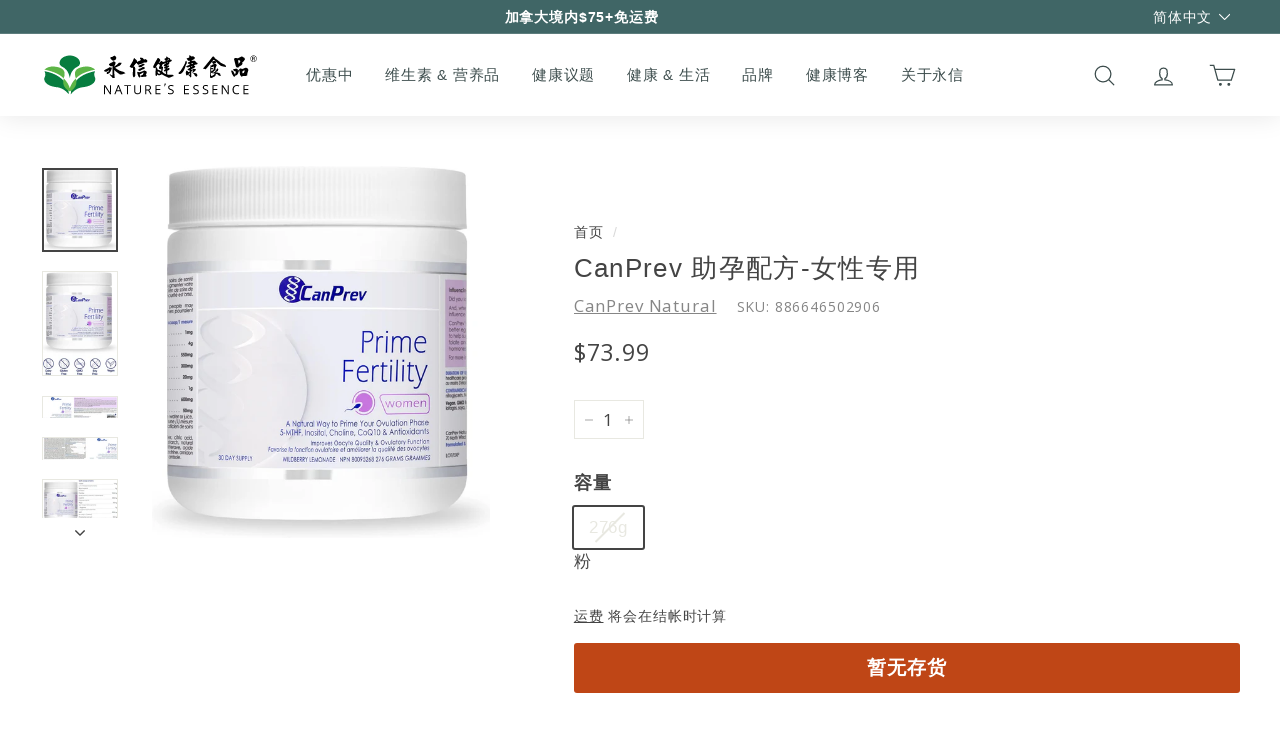

--- FILE ---
content_type: text/html; charset=utf-8
request_url: https://nehealth.ca/zh-hans/cart?t=1769105187589&view=ajax
body_size: -344
content:



<div class="cart__items" data-shogun-cart-items-count
  data-count="0"
  data-cart-subtotal="0">
  
</div>
<div class="cart__discounts text-right hide">
  <div>
    
  </div>
</div>


--- FILE ---
content_type: text/html; charset=UTF-8
request_url: https://geolocation-db.com/json/
body_size: 68
content:
{"country_code":"US","country_name":"United States","city":null,"postal":null,"latitude":37.751,"longitude":-97.822,"IPv4":"3.149.213.129","state":null}

--- FILE ---
content_type: text/html; charset=UTF-8
request_url: https://geolocation-db.com/json/
body_size: 67
content:
{"country_code":"US","country_name":"United States","city":null,"postal":null,"latitude":37.751,"longitude":-97.822,"IPv4":"3.149.213.129","state":null}

--- FILE ---
content_type: text/html; charset=UTF-8
request_url: https://relatedproductblog.zestardshop.com/products_in_product_displays
body_size: 372
content:
<input type="hidden" value="zeC9CYtSkZ68A" id="store_encrypt" />
<input type="hidden" id="Graphql" />
<input type="hidden" value="1" id="app_status" />
<input type="hidden" value="3" id="number_of_products_per_row" />
<input type="hidden" value="3" id="slider_type" />
<h3 class="product_page_title">Product</h3>
<input type="hidden" value="1" id="isError">

    <div id="full-width-listId" class="full-width-list">
                    </div>
<style>
    body .related-products-blogs-wrapper .zest-item img {
    height: auto;
}
</style>
<script>
    $(document).on('click', '.addToVariant', function() {
        const variantId = $(this).data('id');
        const id = variantId.match(/\d+$/)[0];
        let formData = {
            'items': [{
                'id': id,
                'quantity': 1
            }]
        };
        fetch(window.Shopify.routes.root + 'cart/add.js', {
                method: 'POST',
                headers: {
                    'Content-Type': 'application/json'
                },
                body: JSON.stringify(formData)
            })
            .then(response => response.json())
            .then(data => {
                window.location.href = window.Shopify.routes.root + 'cart';

                console.log('Success:', data);
            })
            .catch((error) => {
                console.error('Error:', error);
            });
    });
</script>


--- FILE ---
content_type: text/html; charset=UTF-8
request_url: https://relatedproductblog.zestardshop.com/blog_displays
body_size: -21
content:
<input type="hidden" value="zeC9CYtSkZ68A" id="store_encrypt"/>
<input type="hidden" value="1" id="app_status" />
<input type="hidden" value="3" id="number_of_blogs_per_row"/>
<input type="hidden" value="3" id="slider_type"/>
<h3 class="product_page_title">Blog </h3>
<input type="hidden" value="1" id="isError">  

<div id="full-width-listId" class="full-width-list">
    </div>
<style>
      body .related-products-blogs-wrapper .zest-item img {
    height: auto;
}
</style>

--- FILE ---
content_type: text/css
request_url: https://nehealth.ca/cdn/shop/t/22/assets/custom.css?v=64939528482662353251758896200
body_size: -80
content:
/** Shopify CDN: Minification failed

Line 62:0 Expected "}" to go with "{"

**/
.mobile-points-div {
  display:none; 
  text-align:center;
  font-size:14px;
  margin-bottom:10px;
}

#SiteHeader > div.site-header__element.site-header__element--top > div.page-width > div > div.header-item.header-item--navigation.text-center > ul > li:nth-child(1) > div > ul > li:nth-child(13) > a 
{  
  font-weight:bold !important;
  text-decoration: underline !important;
  color: #027b2b;
 
}



.grid-product__vendor,.disclosure-list__item,.product-single__vendor,.grid-product__price--current,.product__price,.product-single__sku,.js-qty__num { font-family: 'Open Sans';}

.footer-currency { text-align:center;color:#CEE4CD; }



.spr-badge { text-align:center; }

.spr-badge-starrating { color: rgb(255, 215, 0); }


#SiteHeader > div.site-header__element.site-header__element--top > div.page-width > div > div.header-item.header-item--navigation.text-center > ul > li.site-nav__item.site-nav__expanded-item.site-nav--has-dropdown.site-nav--is-megamenu > div > div > div > div > div:nth-child(2) > div > a { color: red;}



/* Banners */

#Slideshow-template--15863620960488__05eb66d2-62fb-45e4-b130-388a41c9ed42 > div > div > div.slideshow__slide.slideshow__slide--template--15863620960488__05eb66d2-62fb-45e4-b130-388a41c9ed42-hero-1.is-selected > div.hero__text-wrap > div > div > div > h2 > div > ul {
  font-size: var(--typeBaseSize);
  color:#EE7735;
}
#Slideshow-template--15863620960488__05eb66d2-62fb-45e4-b130-388a41c9ed42 > div > div > div.slideshow__slide.slideshow__slide--template--15863620960488__05eb66d2-62fb-45e4-b130-388a41c9ed42-hero-1.is-selected > div.hero__text-wrap > div > div > div > h2 > div > ul {
 > li {
  margin-bottom: 15px;
}

.hero__text-shadow{text-shadow:none;}
  

  
   #Slideshow-template--15863620960488__05eb66d2-62fb-45e4-b130-388a41c9ed42>div>div>div.slideshow__slide.slideshow__slide--template--15863620960488__05eb66d2-62fb-45e4-b130-388a41c9ed42-hero-1.is-selected>div.hero__text-wrap>div>div>div{color:#EE7735;}


  #Slideshow-template--15863620960488__05eb66d2-62fb-45e4-b130-388a41c9ed42 > div > div > div.slideshow__slide.slideshow__slide--template--15863620960488__05eb66d2-62fb-45e4-b130-388a41c9ed42-hero-1.is-selected > div.hero__text-wrap > div > div > div > div > div {

    color:#EE7735;

  }



--- FILE ---
content_type: application/javascript; charset=utf-8
request_url: https://cdn-widgetsrepository.yotpo.com/v1/loader/efdTHEcBz2u9SCzhw56PISMO4QCvRIbGZpmlfJYR?languageCode=zh-CN
body_size: 12955
content:

if (typeof (window) !== 'undefined' && window.performance && window.performance.mark) {
  window.performance.mark('yotpo:loader:loaded');
}
var yotpoWidgetsContainer = yotpoWidgetsContainer || { guids: {} };
(function(){
    var guid = "efdTHEcBz2u9SCzhw56PISMO4QCvRIbGZpmlfJYR";
    var loader = {
        loadDep: function (link, onLoad, strategy) {
            var script = document.createElement('script');
            script.onload = onLoad || function(){};
            script.src = link;
            if (strategy === 'defer') {
                script.defer = true;
            } else if (strategy === 'async') {
                script.async = true;
            }
            script.setAttribute("type", "text/javascript");
            script.setAttribute("charset", "utf-8");
            document.head.appendChild(script);
        },
        config: {
            data: {
                guid: guid
            },
            widgets: {
            
                "668382": {
                    instanceId: "668382",
                    instanceVersionId: "465946719",
                    templateAssetUrl: "https://cdn-widgetsrepository.yotpo.com/widget-assets/widget-reviews-carousel/app.v0.7.3-7475.js",
                    cssOverrideAssetUrl: "",
                    customizationCssUrl: "",
                    customizations: {
                      "load-font-customizations": "view-primary-font, view-secondary-font",
                      "rc-auto-slide": true,
                      "rc-header-alignment": "center",
                      "rc-headline-text": "Reviews From Real Customers",
                      "rc-hide-yotpo-branding": "true",
                      "rc-num-of-reviews": "9",
                      "rc-reviews-type": "both",
                      "rc-seo-link-color": "rgba(255,255,255,1)",
                      "rc-seo-link-text": "See all reviews",
                      "rc-seo-link-url": "www.example.com",
                      "rc-show-date": true,
                      "rc-show-header": true,
                      "rc-show-product-image": true,
                      "rc-show-seo-link": "false",
                      "rc-show-slider-arrow": true,
                      "rc-show-star-rating": true,
                      "rc-slide-speed": "medium",
                      "view-background-color": "transparent",
                      "view-primary-color": "rgba(0,3,3,1)",
                      "view-primary-font": "Nunito Sans@700|https://cdn-widgetsrepository.yotpo.com/web-fonts/css/nunito_sans/v1/nunito_sans_700.css",
                      "view-secondary-font": "Nunito Sans@400|https://cdn-widgetsrepository.yotpo.com/web-fonts/css/nunito_sans/v1/nunito_sans_400.css",
                      "view-stars-color": "#FFD700",
                      "view-text-color": "#444444"
                    },
                    staticContent: {
                      "feature_filter_by_country": "disabled",
                      "feature_media_gallery_add_to_cart": "disabled",
                      "feature_media_gallery_upload_photos": "disabled",
                      "feature_media_gallery_upload_videos": "disabled",
                      "feature_reviews_bottom_line_syndication": "disabled",
                      "feature_reviews_css_editor": "disabled",
                      "feature_reviews_custom_questions": "disabled",
                      "feature_reviews_filter_by_media": "disabled",
                      "feature_reviews_filter_by_smart_topics": "disabled",
                      "feature_reviews_filter_by_star_rating": "disabled",
                      "feature_reviews_grouped_products": "enabled",
                      "feature_reviews_incentivized_badge": "enabled",
                      "feature_reviews_order_metadata": "disabled",
                      "feature_reviews_photos_and_videos": "enabled",
                      "feature_reviews_search": "disabled",
                      "feature_reviews_smart_sorting": "disabled",
                      "feature_reviews_sorting": "enabled",
                      "feature_reviews_star_distribution": "enabled",
                      "feature_reviews_summary": "disabled",
                      "feature_reviews_summary_filter": "disabled",
                      "feature_reviews_syndication": "disabled",
                      "feature_reviews_video_support_settings_ks": "djJ8NTc1MjgyMnxzLdbEC4ZMd9bjzEk3PivpDckCH-tMB4Fm2D2ykttweGZJ8BdbJeldZXy3MWLMsNV-ARbTDRoIQLO-XwEp2Q9B",
                      "feature_reviews_video_support_settings_metadata_profile_id": "22411992",
                      "feature_reviews_video_support_settings_partner_id": "5752822",
                      "feature_reviews_white_label": "enabled",
                      "feature_reviews_widget_v3_settings_enabled_by_onboarding": "true",
                      "feature_terms_and_conditions": "disabled"
                    },
                    className: "ReviewsCarousel",
                    dependencyGroupId: null
                },
            
                "628351": {
                    instanceId: "628351",
                    instanceVersionId: "482068186",
                    templateAssetUrl: "https://cdn-widgetsrepository.yotpo.com/widget-assets/widget-reviews-star-ratings/app.v0.28.1-7469.js",
                    cssOverrideAssetUrl: "",
                    customizationCssUrl: "",
                    customizations: {
                      "add-review-enable": false,
                      "average-score-rating": "总共 {{reviews_count}} 条评论中的 {{average_score}} 分（满分5分）",
                      "bottom-line-enable-category": false,
                      "bottom-line-enable-product": true,
                      "bottom-line-show-text": true,
                      "bottom-line-text": "回顾",
                      "bottom-line-text-category": "{{reviews_count}} 回顾",
                      "bottom-line-text-product": "{{reviews_count}} 回顾",
                      "bottom_line_syndication_settings_text": "({{syndicated_reviews_count}} 用其他语言)",
                      "bottom_line_syndication_settings_text-one-language-review": "(1条其他语言的评论)",
                      "empty-state-enable": true,
                      "jump-to-reviews-label": "总共 {{reviews_count}} 条评论中的 {{average_score}} 分（满分5分）。跳转到评论。",
                      "language-code": "zh-cn",
                      "load-font-customizations": "view-primary-font, view-secondary-font",
                      "open-summary-reviews-label": "总共 {{reviews_count}} 条评论中的 {{average_score}} 分（满分5分）。评论摘要。",
                      "primary-font-name-and-url": "Montserrat@600|https://cdn-widgetsrepository.yotpo.com/web-fonts/css/montserrat/v1/montserrat_600.css",
                      "primary-font-size": "14",
                      "rating-score-enable-category": true,
                      "rating-score-enable-product": false,
                      "rtl": false,
                      "screen-a-header-text": "Hello Live Widget!",
                      "scroll-main-widget-enable": true,
                      "star-rating-highly-rated-topics-text": "客户高度评价：",
                      "star-rating-reviews-summary-enable": true,
                      "summary-link-text": "查看评论摘要",
                      "summary-show-link-icon": true,
                      "view-alignment-category": "left",
                      "view-alignment-product": "left",
                      "view-preview-catalog-page-html-container": "\u003cdiv class=\"yotpo-demo-store\"\u003e\n    \u003cdiv class=\"yotpo-demo-address-wrapper\"\u003e\n        \u003cdiv class=\"yotpo-demo-top-bar\"\u003e\n            \u003cdiv class=\"yotpo-demo-address-icons\"\u003e\n                \u003csvg class=\"yotpo-demo-address-icon\" width=\"7\" height=\"7\" viewBox=\"0 0 7 7\" fill=\"none\"\n                     xmlns=\"http://www.w3.org/2000/svg\"\n                \u003e\n                    \u003ccircle cx=\"3.5\" cy=\"3.5\" r=\"3.5\" fill=\"#A4A4A4\"/\u003e\n                \u003c/svg\u003e\n                \u003csvg class=\"yotpo-demo-address-icon\" width=\"7\" height=\"7\" viewBox=\"0 0 7 7\" fill=\"none\"\n                     xmlns=\"http://www.w3.org/2000/svg\"\n                \u003e\n                    \u003ccircle cx=\"3.5\" cy=\"3.5\" r=\"3.5\" fill=\"#A4A4A4\"/\u003e\n                \u003c/svg\u003e\n                \u003csvg class=\"yotpo-demo-address-icon\" width=\"7\" height=\"7\" viewBox=\"0 0 7 7\" fill=\"none\"\n                     xmlns=\"http://www.w3.org/2000/svg\"\n                \u003e\n                    \u003ccircle cx=\"3.5\" cy=\"3.5\" r=\"3.5\" fill=\"#A4A4A4\"/\u003e\n                \u003c/svg\u003e\n            \u003c/div\u003e\n            \u003cdiv class=\"yotpo-demo-address-container\"\u003e\n                storename.com\n            \u003c/div\u003e\n        \u003c/div\u003e\n        \u003cdiv class=\"yotpo-demo-store-logo\"\u003e\n            \u003cdiv class=\"yotpo-demo-store-text\"\u003e\n                STORE LOGO\n            \u003c/div\u003e\n            \u003cdiv class=\"yotpo-demo-product-shopping-bag\"\u003e\n                \u003csvg width=\"16\" height=\"18\" viewBox=\"0 0 16 18\" fill=\"none\"\n                     xmlns=\"http://www.w3.org/2000/svg\"\n                \u003e\n                    \u003cpath\n                            d=\"M3.36842 6V4.28571C3.36842 3.14907 3.81203 2.05898 4.60166 1.25526C5.39128 0.451529 6.46225 0 7.57895 0C8.69565 0 9.76661 0.451529 10.5562 1.25526C11.3459 2.05898 11.7895 3.14907 11.7895 4.28571V6H14.3158C14.5391 6 14.7533 6.09031 14.9112 6.25105C15.0692 6.4118 15.1579 6.62981 15.1579 6.85714V17.1429C15.1579 17.3702 15.0692 17.5882 14.9112 17.7489C14.7533 17.9097 14.5391 18 14.3158 18H0.842105C0.618765 18 0.404572 17.9097 0.246647 17.7489C0.0887215 17.5882 0 17.3702 0 17.1429V6.85714C0 6.62981 0.0887215 6.4118 0.246647 6.25105C0.404572 6.09031 0.618765 6 0.842105 6H3.36842ZM3.36842 7.71429H1.68421V16.2857H13.4737V7.71429H11.7895V9.42857H10.1053V7.71429H5.05263V9.42857H3.36842V7.71429ZM5.05263 6H10.1053V4.28571C10.1053 3.60373 9.8391 2.94968 9.36532 2.46744C8.89155 1.9852 8.24897 1.71429 7.57895 1.71429C6.90893 1.71429 6.26635 1.9852 5.79257 2.46744C5.3188 2.94968 5.05263 3.60373 5.05263 4.28571V6Z\"\n                            fill=\"white\"\n                    /\u003e\n                \u003c/svg\u003e\n            \u003c/div\u003e\n        \u003c/div\u003e\n    \u003c/div\u003e\n    \u003cdiv class=\"yotpo-demo-product-page\"\u003e\n        \u003cdiv class=\"yotpo-product-catalog-wrapper\"\u003e\n                    \u003cdiv class=\"yotpo-demo-product-image\"\u003e\n            \u003cimg class=\"yotpo-demo-product-image-desktop\"\n                 src=\"https://cdn-widgetsrepository.yotpo.com/widget-assets/ReviewsStarRatingsWidget/assets/sr_glasses_1.webp\"/\u003e\n   \u003cdiv class=\"yotpo-demo-product-image-mobile\"\u003e\n       \u003c/div\u003e\n      \u003cimg class=\"yotpo-demo-product-image-mobile\"\n                 src=\"https://cdn-widgetsrepository.yotpo.com/widget-assets/ReviewsStarRatingsWidget/assets/sr_glasses_1.webp\"/\u003e\n        \u003c/div\u003e\n        \u003cdiv class=\"yotpo-demo-product-data\"\u003e\n            \u003cdiv class=\"yotpo-demo-product-title\"\u003e\n                \u003cdiv class=\"yotpo-demo-product-name\"\u003eProduct name\u003c/div\u003e\n            \u003c/div\u003e\n            \u003cdiv class=\"yotpo-demo-star-rating widget-placeholder-container\"\u003e\n            \u003c/div\u003e\n            \u003cdiv class=\"yotpo-add-to-cart\"\u003e Add to cart\u003c/div\u003e\n        \u003c/div\u003e\n        \u003c/div\u003e\n        \u003cdiv class=\"yotpo-product-catalog-wrapper\"\u003e\n                    \u003cdiv class=\"yotpo-demo-product-image\"\u003e\n            \u003cimg class=\"yotpo-demo-product-image-desktop\"\n                 src=\"https://cdn-widgetsrepository.yotpo.com/widget-assets/ReviewsStarRatingsWidget/assets/sr_glasses_2.webp\"/\u003e\n   \u003cdiv class=\"yotpo-demo-product-image-mobile\"\u003e\n       \u003c/div\u003e\n      \u003cimg class=\"yotpo-demo-product-image-mobile\"\n                 src=\"https://cdn-widgetsrepository.yotpo.com/widget-assets/ReviewsStarRatingsWidget/assets/sr_glasses_2.webp\"/\u003e\n        \u003c/div\u003e\n        \u003cdiv class=\"yotpo-demo-product-data\"\u003e\n            \u003cdiv class=\"yotpo-demo-product-title\"\u003e\n                \u003cdiv class=\"yotpo-demo-product-name\"\u003eProduct name\u003c/div\u003e\n            \u003c/div\u003e\n            \u003cdiv class=\"yotpo-demo-star-rating widget-placeholder-container\"\u003e\n            \u003c/div\u003e\n            \u003cdiv class=\"yotpo-add-to-cart\"\u003e Add to cart\u003c/div\u003e\n        \u003c/div\u003e\n        \u003c/div\u003e\n        \u003cdiv class=\"yotpo-product-catalog-wrapper\"\u003e\n                    \u003cdiv class=\"yotpo-demo-product-image\"\u003e\n            \u003cimg class=\"yotpo-demo-product-image-desktop\"\n                 src=\"https://cdn-widgetsrepository.yotpo.com/widget-assets/ReviewsStarRatingsWidget/assets/sr_glasses_3.webp\"/\u003e\n   \u003cdiv class=\"yotpo-demo-product-image-mobile\"\u003e\n       \u003c/div\u003e\n      \u003cimg class=\"yotpo-demo-product-image-mobile\"\n                 src=\"https://cdn-widgetsrepository.yotpo.com/widget-assets/ReviewsStarRatingsWidget/assets/sr_glasses_3.webp\"/\u003e\n        \u003c/div\u003e\n        \u003cdiv class=\"yotpo-demo-product-data\"\u003e\n            \u003cdiv class=\"yotpo-demo-product-title\"\u003e\n                \u003cdiv class=\"yotpo-demo-product-name\"\u003eProduct name\u003c/div\u003e\n            \u003c/div\u003e\n            \u003cdiv class=\"yotpo-demo-star-rating widget-placeholder-container\"\u003e\n            \u003c/div\u003e\n            \u003cdiv class=\"yotpo-add-to-cart\"\u003e Add to cart\u003c/div\u003e\n        \u003c/div\u003e\n        \u003c/div\u003e\n    \u003c/div\u003e\n\u003c/div\u003e",
                      "view-preview-catalog-page-style": ".yotpo-demo-store {\n    display: flex;\n    flex-direction: column;\n    font-family: 'Nunito Sans';\n    min-height: 550px;\n    max-width: 1250px;\n}\n\n.yotpo-demo-address-wrapper {\n    display: flex;\n    flex-direction: column;\n    width: 100%;\n    background-color: #f4f4f4;\n}\n\n.yotpo-demo-top-bar {\n    display: flex;\n    height: 28px;\n}\n\n.yotpo-demo-address-icons {\n    align-self: center;\n    white-space: nowrap;\n    margin-left:8px;\n    margin-right:8px;\n}\n\n.yotpo-demo-address-icon {\n    cursor: pointer;\n}\n\n.yotpo-demo-address-container {\n    color:#848484;\n    align-self: center;\n    background-color: #FFFFFF;\n    width: 95%;\n    height: 65%;\n    border-radius: 5px;\n    margin: 6px;\n    padding-left: 5px;\n    text-align: start;\n    font-size: 10px;\n    line-height: 20px;\n}\n\n.yotpo-demo-store-logo {\n    display: flex;\n    justify-content: space-between;\n    align-items: center;\n    background-color: #D6D6D6;\n    color: #FFFFFF;\n    width: 100%;\n    height: 50px;\n}\n\n.yotpo-demo-store-text {\n    line-height: 23px;\n    margin-left: 19px;\n}\n\n.yotpo-demo-product-shopping-bag {\n    display: flex;\n    margin-right: 16px;\n    cursor: pointer;\n}\n\n.yotpo-demo-product-page {\n    display: flex;\n    flex-direction: row;\n    align-self: center;\n    margin-top: 30px;\n}\n\n.yotpo-demo-product-image {\n    opacity: 0.5;\n}\n\n.yotpo-product-catalog-wrapper {\n    display: flex;\n    flex-direction: column;\n    align-items: baseline;\n    width: 346px;\n}\n\n.yotpo-demo-product-image-desktop{\n    width:290px;\n    height:300px;\n}\n\n.yotpo-demo-product-image-mobile {\n    display: none;\n    min-height:135px\n}\n\n.yotpo-demo-product-data {\n    display: flex;\n    flex-direction: column;\n    margin-left: 26px;\n    margin-top: 20px;\n width: 83%;\n}\n\n .is-mobile .yotpo-demo-product-data.mobile {\n    display: none;\n}\n\n.yotpo-demo-product-title {\n    display: flex;\n    justify-content: space-between;\n    margin-bottom: 14px;\n    opacity: 0.5;\n    text-align: start;\n    \n}\n\n.yotpo-demo-product-name {\n    font-weight: 700;\n    font-size: 25px;\n    line-height: 22px;\n    color: #2C2C2C;\n    text-align: start;\n    opacity: 0.5;\n    font-family: 'Nunito Sans';\n}\n\n\n.yotpo-demo-star-rating {\n    margin-bottom: 15px;\n}\n\n.yotpo-add-to-cart {\n    width: 75px;\n    height: 20px;\n    border: 1px solid #B4B4B4;\n    font-family: 'Nunito Sans';\n    font-style: normal;\n    font-weight: 700;\n    font-size: 11px;\n    line-height: 125.9%;\n    text-align: center;\n    color: #B4B4B4;\n    padding: 8px;\n    flex-basis: max-content;\n}\n\n.is-mobile .yotpo-demo-store {\n    width: 353px;\n    height: 600px;\n}\n\n.is-mobile .yotpo-demo-address-icons {\n    width: 9%;\n}\n\n.is-mobile .yotpo-demo-product-shopping-bag {\n    margin-right: 16px;\n}\n\n.is-mobile .yotpo-product-catalog-wrapper {\n    display: flex;\n    flex-direction: column;\n    align-items: center;\n    width: 346px;\n}\n\n.is-mobile .yotpo-demo-product-page {\n    flex-direction: column;\n    align-items: center;\n}\n\n.is-mobile .yotpo-demo-product-image {\n    margin-bottom: 23px;\n}\n\n.is-mobile .yotpo-demo-product-image-desktop {\n    display: none;\n}\n\n.is-mobile .yotpo-demo-product-image-mobile {\n    width: 250px;\n    display: unset;\n}\n\n.is-mobile .yotpo-demo-product-data {\n    width: 80%;\n    margin-left:0px\n}\n\n.is-mobile .yotpo-demo-product-title {\n    justify-content: space-between;\n}\n\n.is-mobile .yotpo-demo-star-rating {\n    align-self: start;\n}\n\n.is-mobile .yotpo-demo-product-info {\n    width: 85%;\n}\n\n.is-mobile .yotpo-demo-add-to-bag-btn {\n    width: 188px;\n    opacity: 0.5;\n}",
                      "view-preview-html-container": "\u003cdiv class=\"yotpo-demo-store\"\u003e\n    \u003cdiv class=\"yotpo-demo-address-wrapper\"\u003e\n        \u003cdiv class=\"yotpo-demo-top-bar\"\u003e\n            \u003cdiv class=\"yotpo-demo-address-icons\"\u003e\n                \u003csvg class=\"yotpo-demo-address-icon\" width=\"7\" height=\"7\" viewBox=\"0 0 7 7\" fill=\"none\"\n                     xmlns=\"http://www.w3.org/2000/svg\"\n                \u003e\n                    \u003ccircle cx=\"3.5\" cy=\"3.5\" r=\"3.5\" fill=\"#A4A4A4\"/\u003e\n                \u003c/svg\u003e\n                \u003csvg class=\"yotpo-demo-address-icon\" width=\"7\" height=\"7\" viewBox=\"0 0 7 7\" fill=\"none\"\n                     xmlns=\"http://www.w3.org/2000/svg\"\n                \u003e\n                    \u003ccircle cx=\"3.5\" cy=\"3.5\" r=\"3.5\" fill=\"#A4A4A4\"/\u003e\n                \u003c/svg\u003e\n                \u003csvg class=\"yotpo-demo-address-icon\" width=\"7\" height=\"7\" viewBox=\"0 0 7 7\" fill=\"none\"\n                     xmlns=\"http://www.w3.org/2000/svg\"\n                \u003e\n                    \u003ccircle cx=\"3.5\" cy=\"3.5\" r=\"3.5\" fill=\"#A4A4A4\"/\u003e\n                \u003c/svg\u003e\n            \u003c/div\u003e\n            \u003cdiv class=\"yotpo-demo-address-container\"\u003e\n                storename.com\n            \u003c/div\u003e\n        \u003c/div\u003e\n        \u003cdiv class=\"yotpo-demo-store-logo\"\u003e\n            \u003cdiv class=\"yotpo-demo-store-text\"\u003e\n                STORE LOGO\n            \u003c/div\u003e\n            \u003cdiv class=\"yotpo-demo-product-shopping-bag\"\u003e\n                \u003csvg width=\"16\" height=\"18\" viewBox=\"0 0 16 18\" fill=\"none\"\n                     xmlns=\"http://www.w3.org/2000/svg\"\n                \u003e\n                    \u003cpath\n                            d=\"M3.36842 6V4.28571C3.36842 3.14907 3.81203 2.05898 4.60166 1.25526C5.39128 0.451529 6.46225 0 7.57895 0C8.69565 0 9.76661 0.451529 10.5562 1.25526C11.3459 2.05898 11.7895 3.14907 11.7895 4.28571V6H14.3158C14.5391 6 14.7533 6.09031 14.9112 6.25105C15.0692 6.4118 15.1579 6.62981 15.1579 6.85714V17.1429C15.1579 17.3702 15.0692 17.5882 14.9112 17.7489C14.7533 17.9097 14.5391 18 14.3158 18H0.842105C0.618765 18 0.404572 17.9097 0.246647 17.7489C0.0887215 17.5882 0 17.3702 0 17.1429V6.85714C0 6.62981 0.0887215 6.4118 0.246647 6.25105C0.404572 6.09031 0.618765 6 0.842105 6H3.36842ZM3.36842 7.71429H1.68421V16.2857H13.4737V7.71429H11.7895V9.42857H10.1053V7.71429H5.05263V9.42857H3.36842V7.71429ZM5.05263 6H10.1053V4.28571C10.1053 3.60373 9.8391 2.94968 9.36532 2.46744C8.89155 1.9852 8.24897 1.71429 7.57895 1.71429C6.90893 1.71429 6.26635 1.9852 5.79257 2.46744C5.3188 2.94968 5.05263 3.60373 5.05263 4.28571V6Z\"\n                            fill=\"white\"\n                    /\u003e\n                \u003c/svg\u003e\n            \u003c/div\u003e\n        \u003c/div\u003e\n    \u003c/div\u003e\n    \u003cdiv class=\"yotpo-demo-product-page\"\u003e\n        \u003cdiv class=\"yotpo-demo-product-image\"\u003e\n            \u003cimg class=\"yotpo-demo-product-image-desktop\"\n                 src=\"https://cdn-widgetsrepository.yotpo.com/widget-assets/ReviewsStarRatingsWidget/assets/glasses-image-desktop.webp\"/\u003e\n   \u003cdiv class=\"yotpo-demo-product-image-mobile\"\u003e\n       \u003c/div\u003e\n      \u003cimg class=\"yotpo-demo-product-image-mobile\"\n                 src=\"https://cdn-widgetsrepository.yotpo.com/widget-assets/ReviewsStarRatingsWidget/assets/glasses-image-mobile.webp\"/\u003e\n        \u003c/div\u003e\n        \u003cdiv class=\"yotpo-demo-product-data\"\u003e\n            \u003cdiv class=\"yotpo-demo-product-title\"\u003e\n                \u003cdiv class=\"yotpo-demo-product-name\"\u003eProduct name\u003c/div\u003e\n                \u003cdiv class=\"yotpo-demo-product-price\"\u003e$20\u003c/div\u003e\n            \u003c/div\u003e\n            \u003cdiv class=\"yotpo-demo-star-rating widget-placeholder-container\"\u003e\n            \u003c/div\u003e\n            \u003cdiv class=\"yotpo-demo-product-info\"\u003e\n                This is a short product description paragraph. It gives a bit more information\nabout the product’s features and benefits.\n            \u003c/div\u003e\n            \u003cdiv class=\"yotpo-demo-product-more-info\"\u003e\n                more text\n            \u003c/div\u003e\n            \u003cdiv class=\"yotpo-demo-product-buttons\"\u003e\n                \u003cdiv class=\"yotpo-demo-quantity-btn\"\u003e\n                    \u003cdiv\u003e-\u003c/div\u003e\n                    \u003cdiv\u003e1\u003c/div\u003e\n                    \u003cdiv\u003e+\u003c/div\u003e\n                \u003c/div\u003e\n                \u003cdiv class=\"yotpo-demo-add-to-bag-btn\"\u003e\n                    ADD TO BAG\n                \u003c/div\u003e\n            \u003c/div\u003e\n        \u003c/div\u003e\n    \u003c/div\u003e\n\u003c/div\u003e",
                      "view-preview-style": ".yotpo-demo-store {\n    display: flex;\n    flex-direction: column;\n    font-family: 'Nunito Sans';\n    min-height: 550px;\n    max-width: 1250px;\n}\n\n.yotpo-demo-address-wrapper {\n    display: flex;\n    flex-direction: column;\n    width: 100%;\n    background-color: #f4f4f4;\n}\n\n.yotpo-demo-top-bar {\n    display: flex;\n    height: 28px;\n}\n\n.yotpo-demo-address-icons {\n    align-self: center;\n    white-space: nowrap;\n    margin-left:8px;\n    margin-right:8px;\n}\n\n.yotpo-demo-address-icon {\n    cursor: pointer;\n}\n\n.yotpo-demo-address-container {\n    color:#848484;\n    align-self: center;\n    background-color: #FFFFFF;\n    width: 95%;\n    height: 65%;\n    border-radius: 5px;\n    margin: 6px;\n    padding-left: 5px;\n    text-align: start;\n    font-size: 10px;\n    line-height: 20px;\n}\n\n.yotpo-demo-store-logo {\n    display: flex;\n    justify-content: space-between;\n    align-items: center;\n    background-color: #D6D6D6;\n    color: #FFFFFF;\n    width: 100%;\n    height: 50px;\n}\n\n.yotpo-demo-store-text {\n    line-height: 23px;\n    margin-left: 19px;\n}\n\n.yotpo-demo-product-shopping-bag {\n    display: flex;\n    margin-right: 16px;\n    cursor: pointer;\n}\n\n.yotpo-demo-product-page {\n    display: flex;\n    flex-direction: row;\n    align-self: center;\n    margin-top: 45px;\n}\n\n.yotpo-demo-product-image {\n    opacity: 0.5;\n    margin-right: 14px;\n    min-width: 200px;\n}\n\n.yotpo-demo-product-image-desktop{\n    width:234px;\n    height:297px;\n}\n\n.yotpo-demo-product-image-mobile {\n    display: none;\n    min-height:135px\n}\n\n.yotpo-demo-product-data {\n    display: flex;\n    flex-direction: column;\n    width: 330px;\n    margin-left: 26px;\n}\n\n.yotpo-demo-product-title {\n    display: flex;\n    flex-direction: row;\n    justify-content: space-between;\n    margin-bottom: 23px;\n    opacity: 0.5;\n}\n\n.yotpo-demo-product-name {\n    font-weight: 700;\n    font-size: 25px;\n    line-height: 22px;\n    color: #2C2C2C;\n    text-align: start;\n    opacity: 0.5;\n}\n\n.yotpo-demo-product-price {\n    font-weight: 400;\n    font-size: 22px;\n    line-height: 22px;\n    color: #2C2C2C;\n    text-align: end;\n    opacity: 0.5;\n}\n\n.yotpo-demo-star-rating {\n    margin-bottom: 23px;\n}\n\n.yotpo-demo-product-info {\n    width: 75%;\n    text-align: start;\n    margin-bottom: 16px;\n    font-weight: 400;\n    font-size: 13px;\n    line-height: 17px;\n    color: #2C2C2C;\n    opacity: 0.5;\n}\n\n.yotpo-demo-product-more-info {\n    cursor: pointer;\n    text-align: start;\n    font-weight: 400;\n    font-size: 13px;\n    line-height: 16px;\n    text-decoration-line: underline;\n    color: #2C2C2C;\n    margin-bottom: 75px;\n    opacity: 0.5;\n}\n\n.yotpo-demo-product-buttons {\n    display: flex;\n    flex-direction: row;\n    justify-content: space-between;\n    opacity: 0.5;\n}\n\n.yotpo-demo-quantity-btn {\n    display: flex;\n    flex-direction: row;\n    width: 75px;\n    height: 33px;\n    border: 1px solid #2C2C2C;\n    box-sizing: border-box;\n    align-items: center;\n    justify-content: space-between;\n    padding: 7px 10px;\n    font-weight: 400;\n    font-size: 16px;\n    line-height: 20px;\n    color: #2C2C2C;\n    cursor: pointer;\n    margin-right: 16px;\n}\n\n.yotpo-demo-add-to-bag-btn {\n    display: flex;\n    align-items: center;\n    justify-content: center;\n    height: 33px;\n    background-color: #2e4f7c;\n    color: #FFFFFF;\n    cursor: pointer;\n    width: 230px;\n    opacity: 0.5;\n}\n\n.is-mobile .yotpo-demo-store {\n    width: 353px;\n    height: 600px;\n}\n\n.is-mobile .yotpo-demo-address-icons {\n    width: 9%;\n}\n\n.is-mobile .yotpo-demo-product-shopping-bag {\n    margin-right: 16px;\n}\n\n.is-mobile .yotpo-demo-product-page {\n    flex-direction: column;\n    align-items: center;\n}\n\n.is-mobile .yotpo-demo-product-image {\n    margin-bottom: 23px;\n}\n\n.is-mobile .yotpo-demo-product-image-desktop {\n    display: none;\n}\n\n.is-mobile .yotpo-demo-product-image-mobile {\n    width: 370px;\n    display: unset;\n}\n\n.is-mobile .yotpo-demo-product-data {\n    width: 80%;\n    margin-left:0px\n}\n\n.is-mobile .yotpo-demo-product-title {\n    justify-content: space-between;\n}\n\n.is-mobile .yotpo-demo-star-rating {\n    align-self: start;\n}\n\n.is-mobile .yotpo-demo-product-info {\n    width: 85%;\n}\n\n.is-mobile .yotpo-demo-add-to-bag-btn {\n    width: 188px;\n    opacity: 0.5;\n}\n",
                      "view-primary-font": "Nunito Sans@700|https://cdn-widgetsrepository.yotpo.com/web-fonts/css/nunito_sans/v1/nunito_sans_700.css",
                      "view-stars-color": "#FFD700",
                      "view-text-color": "#444444",
                      "view-text-color-category": "#2C2C2C",
                      "view-text-color-product": "#2C2C2C",
                      "write-a-review-text": "撰写评论"
                    },
                    staticContent: {
                      "feature_media_gallery_add_to_cart": "disabled",
                      "feature_media_gallery_upload_photos": "disabled",
                      "feature_media_gallery_upload_videos": "disabled",
                      "feature_reviews_bottom_line_syndication": "disabled",
                      "feature_reviews_css_editor": "disabled",
                      "feature_reviews_custom_questions": "disabled",
                      "feature_reviews_filter_by_media": "enabled",
                      "feature_reviews_filter_by_smart_topics": "disabled",
                      "feature_reviews_filter_by_star_rating": "enabled",
                      "feature_reviews_grouped_products": "disabled",
                      "feature_reviews_incentivized_badge": "enabled",
                      "feature_reviews_order_metadata": "disabled",
                      "feature_reviews_photos_and_videos": "disabled",
                      "feature_reviews_search": "enabled",
                      "feature_reviews_sorting": "enabled",
                      "feature_reviews_star_distribution": "enabled",
                      "feature_reviews_summary": "disabled",
                      "feature_reviews_summary_filter": "disabled",
                      "feature_reviews_syndication": "disabled",
                      "feature_reviews_white_label": "enabled",
                      "feature_reviews_widget_v3_settings_enabled_by_onboarding": "true",
                      "feature_terms_and_conditions": "disabled"
                    },
                    className: "ReviewsStarRatingsWidget",
                    dependencyGroupId: null
                },
            
                "628350": {
                    instanceId: "628350",
                    instanceVersionId: "484166935",
                    templateAssetUrl: "https://cdn-widgetsrepository.yotpo.com/widget-assets/widget-reviews-main-widget/app.v0.135.0-5085.js",
                    cssOverrideAssetUrl: "",
                    customizationCssUrl: "",
                    customizations: {
                      "abstract-user-icon-aria": "抽象用户图标",
                      "active-filter-label": "已选筛选器：{{selectedValue}}",
                      "added-file-communicate-aria": "已添加 {{addedFiles}} 文件。",
                      "added-files-communicate-aria": "已添加 {{addedFiles}} 个文件。",
                      "ai-generated-text": "AI根据客户评论生成。",
                      "all-files-size-text": "{{amountFiles}} MB",
                      "all-ratings-text": "所有评级",
                      "anonymous-user": "匿名用户",
                      "anonymous-user-icon-aria": "匿名用户图标",
                      "bottom-line-custom-questions-enable": false,
                      "bottom-line-enable": true,
                      "bottom-line-show-text": true,
                      "bottom-line-syndication-settings-text": "({{syndicated_reviews_count}} 用其他语言)",
                      "bottom-line-syndication-settings-text-one-language-review": "1条其他语言的评论",
                      "bottom-line-text": "基于{{reviews_count}}的评论",
                      "bottom-line-text-one-review": "基于 1 条评论",
                      "cancel-text": "取消",
                      "carousel-aria-text": "旋转木马",
                      "clear-all-filters-popup-text": "清除筛选",
                      "clear-filters-text": "清除筛选",
                      "close-filters-modal-aria": "关闭筛选弹窗",
                      "close-modal-aria": "关闭模态窗口",
                      "close-summary-modal-aria": "关闭摘要弹窗",
                      "close-tooltip-aria": "关闭提示",
                      "comments-by-store-owner-aria": "商家在 {{date}} 对 {{reviewerName}} 的评论",
                      "comments-by-store-owner-text": "店主对{{reviewer_name}}在以下日期的评论的留言：",
                      "content-date-enable": true,
                      "content-date-format": "DD/MM/YY",
                      "content-pagination-per-page": 5,
                      "content-pagination-per-page-boldLayout": 9,
                      "default-sorting-order": "Most recent||With media||Verified purchase||Rating",
                      "default-sorting-order-smart-score": "Most relevant||Most recent||With media||Verified purchase||Rating",
                      "delete-button-text": "删除",
                      "delete-file-aria": "删除文件{{file_name}}",
                      "detailed-ratings-aria-label": "详细评分",
                      "dropdown-default-title-text": "全部",
                      "dropdown-filter-by-media-aria-label": "筛选含媒体",
                      "duplicate-review-body-text": "我们每天只允许一条评论。请明天再来分享更多反馈。",
                      "duplicate-review-headline-text": "您今天已经提交了评论！",
                      "empty-state-body-text": "让我们知道您的想法",
                      "empty-state-button-text": "做第一个写评论的人",
                      "empty-state-enable": true,
                      "empty-state-title-text": "我们正在寻找明星！",
                      "example-background-color": "#3184ed",
                      "feature-reviews-filter-by-media-onsite-enable": "true",
                      "feature-reviews-filter-by-smart-topics-onsite-enable": "false",
                      "feature-reviews-filter-by-star-rating-onsite-enable": "true",
                      "feature-reviews-search-onsite-enable": "true",
                      "feature-reviews-smart-topics-minimum": 2,
                      "feature-reviews-sorting-onsite-enable": "true",
                      "feature-reviews-star-distribution-onsite-enable": "true",
                      "file-selected-aria": "已选择 {{getAmountOfFiles}} 个文件，总大小 {{getAllFilesSize}} MB",
                      "file-selected-text": "{{amountFiles}} 文件",
                      "file-size-unit-label": "MB",
                      "files-selected-aria": "已选择 {{getAmountOfFiles}} 个文件，总大小 {{getAllFilesSize}} MB",
                      "files-selected-text": "{{amountFiles}} 个文件",
                      "filter-by-country-text": "国家/地区",
                      "filter-by-media-text": "按媒体筛选",
                      "filter-reviews-by-all-scores-form-control-aria": "按所有评分筛选评论",
                      "filter-reviews-by-one-score-form-control-aria": "按 {{score}} 星筛选评论",
                      "filter-reviews-by-score-form-control-aria": "按评分 {{score}} 筛选评论",
                      "filters-text": "筛选条件",
                      "found-matching-reviews-text": "我们找到{{total_reviews}}条匹配的评论",
                      "general-error-body-text": "提交您的反馈时出现了问题。",
                      "general-error-headline-text": "我们无法提交您的评论",
                      "go-to-next-page-aria": "导航到下一页",
                      "go-to-page-with-index-aria": "导航到评论的第{{index}}页",
                      "go-to-prev-page-aria": "导航到上一页",
                      "got-it-text": "知道了",
                      "grouped-products-enable": false,
                      "image-media-type-aria": "图片：",
                      "image-of-customer": "客户的图片。",
                      "image-of-customer-with-info": "{{full_date}}由{{user_name}}提交的评论图片，编号{{number}}",
                      "incentivized-badge-color": "#373330",
                      "incentivized-badge-details-enable": false,
                      "incentivized-badge-enable": false,
                      "incentivized-badge-title": "激励性评论",
                      "incentivized-coupon-text": "此购物者因提交评论而获得优惠券",
                      "incentivized-employee-review": "此评论由公司员工编写",
                      "incentivized-free-product": "此购物者因提交评论而免费获得此产品",
                      "incentivized-loyalty-points-text": "此购物者因提交评论而获得忠诚积分",
                      "incentivized-other-text": "此购物者因提交评论而获得激励",
                      "incentivized-paid-promotion": "此购物者因提交评论而获得折扣",
                      "info-not-support-browser-label": "您的浏览器不支持 video 标签。",
                      "item-description-aria-text": "幻灯片 {{current_slide_index}} / {{number_of_slides}}",
                      "language-code": "zh-cn",
                      "language-detection-failed-text": "语言检测失败。",
                      "load-font-customizations": "view-primary-font, view-secondary-font",
                      "load-more-reviews-button-text": "加载更多评论",
                      "media-error-body-text": "您的反馈已发布，但由于连接问题，我们无法上传您的媒体文件。",
                      "media-error-headline-text": "您的评论已提交！",
                      "media-filter-placeholder-text": "含媒体",
                      "media-gallery-enable": false,
                      "media-gallery-headline-text": "媒体评价",
                      "media-gallery-minimum-images": 5,
                      "media-list-aria": "已选文件",
                      "media-list-aria-label": "选定文件",
                      "mobile-dropdown-default-title-text": "请选择",
                      "mobile-filters-button-text": "筛选条件",
                      "more-review-loaded-aria-alert": "已加载 {{newReviews}} 条新评价",
                      "more-review-loading-aria-alert": "正在加载更多评价",
                      "next-button-aria-text": "下一条评论媒体幻灯片",
                      "no-added-files-communicate-aria": "未添加任何文件。",
                      "no-files-selected-aria": "未选择任何文件",
                      "no-matching-reviews-text": "没有匹配的评论",
                      "ocean-button-style": 1,
                      "ocean-enable": false,
                      "old-widget-class-name": "yotpo yotpo-main-widget",
                      "onsite-sorting": "",
                      "optional-form-field-label": "（选修的）",
                      "paragraph-summary-aria": "点击查看详细的评论摘要",
                      "paragraph-summary-button-text": "按主题阅读摘要",
                      "paragraph-summary-title": "客户评价",
                      "pills-active-filters-aria-label": "活跃过滤器",
                      "popular-topics-show-less-text": "收起",
                      "popular-topics-show-more-text": "显示更多",
                      "popular-topics-text": "热门主题",
                      "prev-button-aria-text": "上一条评论媒体幻灯片",
                      "primary-font-name-and-url": "Montserrat@600|https://cdn-widgetsrepository.yotpo.com/web-fonts/css/montserrat/v1/montserrat_600.css",
                      "primary-font-size": "14",
                      "privacy-policy-consent-settings-link-text": "隐私政策",
                      "privacy-policy-consent-settings-text": "我同意",
                      "published-date-text": "发布日期",
                      "qna-tab-text": "问答",
                      "rating-placeholder-text": "评分",
                      "rating-text": "评分",
                      "read-less-text": "阅读更少",
                      "read-more-text": "阅读更多",
                      "read-only-enable": false,
                      "remove-filter-pill-aria-label": "移除过滤器: {{title}}: {{value}}",
                      "removed-files-communicate-aria": "文件已删除。",
                      "reply-title": "自定义留言标题",
                      "required-error-message-text": "必需",
                      "required-fields-text": "必填项目",
                      "revievs-tab-text": "回顾",
                      "review-content-error-message-text": "需要查看内容",
                      "review-content-headline-text": "撰写评论",
                      "review-content-placeholder-text": "告诉我们您的好恶",
                      "review-continue-shopping-text": "继续购物",
                      "review-customer-free-text-error-message-text": "此字段为必填项",
                      "review-customer-free-text-placeholder-message-text": "告诉我们您的购买体验",
                      "review-email-default-message-text": "我们会给您发邮件核实您的问题。",
                      "review-email-error-message-text": "需要一个有效的电子邮件地址",
                      "review-email-headline-text": "您的电子邮件地址。",
                      "review-feedback-ask-text": "您的反馈可以帮助其他顾客做出更好的决定。",
                      "review-headline-error-message-text": "评论标题是必需的",
                      "review-headline-headline-text": "添加一个标题",
                      "review-headline-placeholder-text": "总结您的经历",
                      "review-images-default-message-text": "上传最多10张图片和3个视频(最多。文件大小2GB)",
                      "review-images-error-message-text": "最多可上传10张图片和3个视频",
                      "review-images-error-second-message-text": "您的文件太大。文件大小上限为 2 GB。",
                      "review-images-error-third-message-text": "不支持的文件格式：不允许使用 HEIC/HEIF 文件。",
                      "review-images-headline-text": "添加媒体",
                      "review-images-mobile-default-message-text": "最多可上传 3 张图片（每张不超过 5MB）和 1 个视频（不超过 100MB）。",
                      "review-images-mobile-error-message-text": "您最多可以上传 3 张图片和 1 个视频",
                      "review-images-mobile-error-second-message-text": "文件太大。视频最大为 100 MB，图片最大为 5 MB。",
                      "review-item-group-aria-label": "{{name}} 的评价。评分：5 星中的 {{rating}} 星。",
                      "review-multiple-choice-default-message-text": "选择所有适用的选项",
                      "review-multiple-choice-error-message-text": "此字段为必填项 - 请选择至少1个适用项",
                      "review-name-default-message-text": "这将与您的评论一起公开显示。",
                      "review-name-error-message-text": "名字必填",
                      "review-name-headline-text": "您的姓名",
                      "review-not-translated": "此评论无法翻译",
                      "review-product-free-text-error-message-text": "此字段为必填项",
                      "review-product-free-text-placeholder-message-text": "告诉我们您的购买体验",
                      "review-rating-average-text": "一般",
                      "review-rating-default-message-text": "选择一项",
                      "review-rating-error-message-text": "此字段为必填项 - 请选择1个适用项",
                      "review-rating-good-text": "好",
                      "review-rating-great-text": "很好！",
                      "review-rating-poor-text": "差",
                      "review-rating-very-poor-text": "很差",
                      "review-single-choice-default-message-text": "选择一项",
                      "review-single-choice-error-message-text": "此字段为必填项 - 请选择1个适用项",
                      "review-size-default-message-text": "选择一项",
                      "review-size-error-message-text": "此字段为必填项 - 请选择1个适用项",
                      "review-thanks-text": "谢谢{{name}}！",
                      "reviews-clear-all-filters-text": "清除筛选",
                      "reviews-filtering-reviews-text": "筛选评论",
                      "reviews-headline-enable": true,
                      "reviews-headline-text": "顾客评论",
                      "reviews-no-matching-reviews-text": "没有匹配的评论",
                      "reviews-pagination-aria-label": "评论分页",
                      "reviews-product-custom-questions-color": "#2e4f7c",
                      "reviews-product-custom-questions-enable": false,
                      "reviews-product-custom-questions-filters-enable": false,
                      "reviews-product-custom-questions-placement": "Right",
                      "reviews-product-reviewed": "已评价产品:",
                      "reviews-reviewer-country-flag-enable": true,
                      "reviews-reviewer-custom-questions-enable": false,
                      "reviews-reviewer-custom-questions-filters-enable": false,
                      "reviews-show-tab-title": false,
                      "reviews-summary-banner-button-text": "带我去那里",
                      "reviews-summary-banner-headline": "很多要阅读？",
                      "reviews-summary-banner-text": "阅读AI生成的最近客户评论摘要，按主题分类",
                      "reviews-summary-enable": true,
                      "reviews-summary-toggle-enable": true,
                      "reviews-try-clearing-filters-text": "尝试清除或更改筛选条件。",
                      "reviews-vote-down-confirmation-message": "您已对该评论投反对票",
                      "reviews-vote-removed-confirmation-message": "您已取消对该评论的投票",
                      "reviews-vote-submitting-message": "正在提交您的投票",
                      "reviews-vote-up-confirmation-message": "您已对该评论投赞成票",
                      "reviews-votes-enable": true,
                      "reviews-votes-text": "这篇评论有帮助吗？",
                      "reviews-votes-title": "Was this review helpful?",
                      "rtl": false,
                      "score-filter-label-aria": "选择评分以筛选评论，范围从 1 星（最低）到 5 星（最高）",
                      "screen-a-header-text": "Hello Live Widget!",
                      "search-reviews-placeholder-text": "搜索评论",
                      "search-reviews-with-media-form-control-aria": "搜索带有媒体的评论",
                      "see-less-text": "收起",
                      "see-more-text": "显示更多",
                      "see-next-media-aria": "查看下一个媒体项",
                      "see-original-text": "查看原文",
                      "see-previous-media-aria": "查看上一个媒体项",
                      "send-button-text": "发送",
                      "share-your-thoughts-text": "分享您的想法",
                      "shopper-avatar-enable": true,
                      "shopper-avatar-enable-boldLayout": false,
                      "shopper-avatar-format": "icon",
                      "shopper-badge-enable": true,
                      "shopper-name-format": "firstNameWithInitial",
                      "should-lazy-load": false,
                      "show-reviews-amount-plural-text": "显示{{total_reviews_amount}}条评论",
                      "show-reviews-amount-singular-text": "显示{{total_reviews_amount}}条评论",
                      "slide-aria-text": "幻灯片",
                      "slide-controls-aria-text": "幻灯片控件",
                      "smart-score-sort-enable": true,
                      "sort-by-text": "排序方式",
                      "sorting-highest-rating-text": "最高评分",
                      "sorting-lowest-rating-text": "最低评分",
                      "sorting-most-recent-text": "最新",
                      "sorting-most-relevant-text": "最相关",
                      "sorting-verified-purchase-text": "使用媒体",
                      "sorting-with-media-text": "使用媒体",
                      "star-distribution-aria": "{{row}} 星，来自 {{value}} 条评论",
                      "star-icon-aria-label": "得分 {{index}} {{ratingText}}",
                      "star-rating-error-message-text": "星级评定是必需的",
                      "star-rating-headline-text": "为您的经历打分",
                      "star-rating-image-label": "5星中{{score_average}}",
                      "star-rating-info": "{{rating}} 星评级",
                      "star-rating1": "1 星",
                      "star-rating2": "2 星",
                      "star-rating3": "3 星",
                      "star-rating4": "4 星",
                      "star-rating5": "5 星",
                      "store-owner-text": "店主",
                      "submit-review-loading-aria-alert": "正在提交您的评论",
                      "summary-button-style": 2,
                      "summary-button-text": "查看评论摘要",
                      "summary-coverage-text": "在{{coverage}}的评论中提到",
                      "summary-footer-read-all-reviews-text": "阅读所有评论",
                      "summary-header-text": "这是客户根据{{reviews_count}}条客户评论谈论的主题。",
                      "summary-hide-logo-enable": false,
                      "summary-min-star-rating": 4,
                      "summary-reviews-highlight-title": "评论亮点：",
                      "summary-show-button-icon": true,
                      "summary-show-topic-emoji": true,
                      "summary-title": "客户说",
                      "syndication-enable": false,
                      "terms-and-conditions-settings-link-text": "条款和条件",
                      "terms-and-conditions-settings-text": "我同意",
                      "this-review-was-helpful": "此评论有帮助",
                      "this-review-was-not-helpful": "此评论无帮助",
                      "translate-from-known-language-text": "由AI从{{language}}翻译",
                      "translate-from-unknown-language-text": "由AI翻译",
                      "translate-to-text": "翻译成中文",
                      "translation-disclaimer-text": "免费搜索可能无法识别翻译内容。",
                      "trusted-reviews-by": "的可信评论",
                      "trusted-reviews-by-text-aria": "Yotpo的可信评论。在新窗口中打开",
                      "try-again-text": "重试",
                      "try-clearing-filters-text": "尝试清除或更改过滤器",
                      "upload-button-text": "上传",
                      "verified-buyer-text": "已验证买家",
                      "verified-reviewer-text": "验证评论家",
                      "verified-user-badge-aria": "已验证用户徽章",
                      "video-media-type-aria": "视频：",
                      "video-of-customer": "客户的视频。",
                      "video-of-customer-with-info": "{{full_date}}由{{user_name}}提交的评论视频，编号{{number}}",
                      "view-background-color": "transparent",
                      "view-empty-button-color": "#2e4f7c",
                      "view-layout": "standardLayout",
                      "view-line-separator-style": "smooth",
                      "view-primary-color": "#406666",
                      "view-primary-font": "Nunito Sans@700|https://cdn-widgetsrepository.yotpo.com/web-fonts/css/nunito_sans/v1/nunito_sans_700.css",
                      "view-secondary-font": "Nunito Sans@400|https://cdn-widgetsrepository.yotpo.com/web-fonts/css/nunito_sans/v1/nunito_sans_400.css",
                      "view-stars-color": "#FFD700",
                      "view-text-color": "#444444",
                      "view-widget-width": "100",
                      "white-label-enable": false,
                      "widget-reviews-filter-by-country-enable": false,
                      "widget-reviews-filter-by-product-variants-enable": false,
                      "write-a-review-button-text": "撰写评论",
                      "yotpo-logo-aria": "Yotpo 标志"
                    },
                    staticContent: {
                      "feature_b_v_syndication": "enabled",
                      "feature_media_gallery_add_to_cart": "disabled",
                      "feature_media_gallery_upload_photos": "disabled",
                      "feature_media_gallery_upload_videos": "disabled",
                      "feature_reviews_bottom_line_syndication": "disabled",
                      "feature_reviews_css_editor": "disabled",
                      "feature_reviews_custom_questions": "disabled",
                      "feature_reviews_filter_by_media": "enabled",
                      "feature_reviews_filter_by_smart_topics": "disabled",
                      "feature_reviews_filter_by_star_rating": "enabled",
                      "feature_reviews_grouped_products": "enabled",
                      "feature_reviews_incentivized_badge": "enabled",
                      "feature_reviews_order_metadata": "disabled",
                      "feature_reviews_photos_and_videos": "enabled",
                      "feature_reviews_search": "enabled",
                      "feature_reviews_sorting": "enabled",
                      "feature_reviews_star_distribution": "enabled",
                      "feature_reviews_summary": "disabled",
                      "feature_reviews_summary_filter": "disabled",
                      "feature_reviews_syndication": "disabled",
                      "feature_reviews_video_support_settings_ks": "djJ8NTc1MjgyMnxVU0MAeku-eTqhz2i_kfmTF_ASzjHaZxPZ71cLXEwzR3uOPpI-u3B3VEve8xjsqcen-DBLB6aK90tH3_acY7bg",
                      "feature_reviews_video_support_settings_metadata_profile_id": "22411992",
                      "feature_reviews_video_support_settings_partner_id": "5752822",
                      "feature_reviews_white_label": "enabled",
                      "feature_reviews_widget_v3_settings_enabled_by_onboarding": "true",
                      "feature_rich_snippet": "enabled",
                      "feature_terms_and_conditions": "disabled"
                    },
                    className: "ReviewsMainWidget",
                    dependencyGroupId: null
                },
            
            },
            guidStaticContent: {
                      "ugc": {
                        "feature_filter_by_country": "disabled",
                        "feature_media_gallery_add_to_cart": "disabled",
                        "feature_media_gallery_upload_photos": "disabled",
                        "feature_media_gallery_upload_videos": "disabled",
                        "feature_reviews_bottom_line_syndication": "disabled",
                        "feature_reviews_css_editor": "disabled",
                        "feature_reviews_custom_questions": "disabled",
                        "feature_reviews_disable_shopper_side_cookies": "disabled",
                        "feature_reviews_filter_by_media": "enabled",
                        "feature_reviews_filter_by_smart_topics": "disabled",
                        "feature_reviews_filter_by_star_rating": "enabled",
                        "feature_reviews_grouped_products": "enabled",
                        "feature_reviews_incentivized_badge": "enabled",
                        "feature_reviews_media_gallery": "disabled",
                        "feature_reviews_ocean": "disabled",
                        "feature_reviews_order_metadata": "disabled",
                        "feature_reviews_photos_and_videos": "enabled",
                        "feature_reviews_product_variant": "disabled",
                        "feature_reviews_search": "enabled",
                        "feature_reviews_smart_sorting": "disabled",
                        "feature_reviews_sorting": "enabled",
                        "feature_reviews_star_distribution": "enabled",
                        "feature_reviews_summary": "disabled",
                        "feature_reviews_summary_filter": "disabled",
                        "feature_reviews_syndication": "disabled",
                        "feature_reviews_trusted_vendors": "disabled",
                        "feature_reviews_video_support_settings_ks": "djJ8NTc1MjgyMnxVU0MAeku-eTqhz2i_kfmTF_ASzjHaZxPZ71cLXEwzR3uOPpI-u3B3VEve8xjsqcen-DBLB6aK90tH3_acY7bg",
                        "feature_reviews_video_support_settings_metadata_profile_id": "22411992",
                        "feature_reviews_video_support_settings_partner_id": "5752822",
                        "feature_reviews_white_label": "enabled",
                        "feature_reviews_widget_v3_settings_enabled_by_onboarding": "true",
                        "feature_terms_and_conditions": "disabled"
                      }
                    },
            dependencyGroups: {}
        },
        initializer: "https://cdn-widgetsrepository.yotpo.com/widget-assets/widgets-initializer/app.v0.9.8-7487.js",
        analytics: "https://cdn-widgetsrepository.yotpo.com/widget-assets/yotpo-pixel/2025-12-31_09-59-10/bundle.js"
    }
    
    
    const initWidgets = function (config, initializeWidgets = true) {
        const widgetInitializer = yotpoWidgetsContainer['yotpo_widget_initializer'](config);
        return widgetInitializer.initWidgets(initializeWidgets);
    };
    const initWidget = function (config, instanceId, widgetPlaceHolder) {
        const widgetInitializer = yotpoWidgetsContainer['yotpo_widget_initializer'](config);
        if (widgetInitializer.initWidget) {
            return widgetInitializer.initWidget(instanceId, widgetPlaceHolder);
        }
        console.error("initWidget is not supported widgetInitializer");
    };
    const onInitializerLoad = function (config) {
        const prevInitWidgets = yotpoWidgetsContainer.initWidgets;
        yotpoWidgetsContainer.initWidgets = function (initializeWidgets = true) {
            if (prevInitWidgets) {
                if (typeof Promise !== 'undefined' && Promise.all) {
                    return Promise.all([prevInitWidgets(initializeWidgets), initWidgets(config, initializeWidgets)]);
                }
                console.warn('[deprecated] promise is not supported in initWidgets');
                prevInitWidgets(initializeWidgets);
            }
            return initWidgets(config, initializeWidgets);
        }
        const prevInitWidget = yotpoWidgetsContainer.initWidget;
        yotpoWidgetsContainer.initWidget = function (instanceId, widgetPlaceHolder) {
            if (prevInitWidget) {
              prevInitWidget(instanceId, widgetPlaceHolder)
            }
            return initWidget(config, instanceId, widgetPlaceHolder);
        }
        const guidWidgetContainer = getGuidWidgetsContainer();
        guidWidgetContainer.initWidgets = function () {
            return initWidgets(config);
        }
        guidWidgetContainer.initWidgets();
    };
    function getGuidWidgetsContainer () {
        if (!yotpoWidgetsContainer.guids) {
            yotpoWidgetsContainer.guids = {};
        }
        if (!yotpoWidgetsContainer.guids[guid]) {
            yotpoWidgetsContainer.guids[guid] = {};
        }
        return yotpoWidgetsContainer.guids[guid];
    }

    

    const guidWidgetContainer = getGuidWidgetsContainer();
    guidWidgetContainer.config = loader.config;
    if (!guidWidgetContainer.yotpo_widget_scripts_loaded) {
        guidWidgetContainer.yotpo_widget_scripts_loaded = true;
        guidWidgetContainer.onInitializerLoad = function () { onInitializerLoad(loader.config) };
        
        
        loader.loadDep(loader.analytics, function () {}, 'defer');
        
        
        
        loader.loadDep(loader.initializer, function () { guidWidgetContainer.onInitializerLoad() }, 'async');
        
    }
})()




--- FILE ---
content_type: image/svg+xml
request_url: https://cdn.shopify.com/s/files/1/0637/7635/8632/files/EN_logo_Horizontal_black_chinese.svg?v=1711664608
body_size: 13383
content:
<svg width="629" height="149" viewBox="0 0 629 149" fill="none" xmlns="http://www.w3.org/2000/svg">
<g clip-path="url(#clip0_42_32)">
<rect width="629" height="149" fill="white"/>
<path d="M201.888 27.7515C203.033 28.8948 204.256 30.0537 204.256 30.0537C206.107 32.5752 209.541 34.2666 209.541 34.2666L209.698 33.8124L211.156 32.8884C211.47 32.6535 211.846 32.6535 211.846 32.6535C212.913 32.6535 213.979 32.2776 213.979 32.2776C216.818 30.8211 217.664 27.5323 217.664 27.5323V23.476C217.664 21.722 213.603 19.2632 213.603 19.2632C213.148 18.8873 212.301 19.4198 212.301 19.4198L206.938 22.3328C206.499 22.74 206.232 22.74 206.232 22.74H202.782C202.202 22.74 201.402 24.8699 201.402 24.8699L201.371 26.6866C201.371 27.3443 201.873 27.7829 201.873 27.7829M242.991 68.7054C240.199 65.2913 234.35 64.3203 234.35 64.3203C231.559 63.9287 227.717 62.1904 227.717 62.1904C224.439 60.6399 216.347 55.0489 216.347 55.0489C214.763 54.2658 215.751 53.7334 215.751 53.7334C218.762 51.7287 222.651 50.0373 222.651 50.0373C226.321 48.9254 227.419 48.0014 227.419 48.0014C231.527 45.4173 232.813 41.4863 232.813 41.4863C233.707 39.1058 231.292 39.4504 231.292 39.4504C230.492 39.56 228.704 39.513 228.704 39.513C228.218 39.1372 226.446 39.0902 226.446 39.0902C225.49 39.0902 225.349 39.3721 225.349 39.3721C221.303 45.2763 212.599 50.1626 212.599 50.1626C211.674 50.6481 212.176 49.6771 212.176 49.6771C213.446 47.9074 215.877 41.7839 215.877 41.7839L216.002 39.0589C215.939 37.9469 214.45 37.1012 214.45 37.1012C213.76 36.9603 211.58 35.4411 211.58 35.4411C210.561 35.0653 209.886 35.5978 209.886 35.5978C208.961 36.3652 206.17 38.2758 206.17 38.2758C200.697 40.2648 197.748 43.1308 197.748 43.1308C196.212 44.4306 197.325 45.6209 197.325 45.6209C197.968 46.8111 200.43 48.7531 200.43 48.7531C201.653 49.5518 204.382 49.6771 204.382 49.6771C205.025 50.0686 205.417 49.7867 205.417 49.7867C205.652 49.5205 205.966 49.2543 205.966 49.2543C207.22 47.9544 207.299 49.865 207.299 49.865L207.205 74.7193C207.142 75.7842 206.405 75.5806 206.405 75.5806C204.68 75.1734 203.566 74.6253 203.566 74.6253C201.732 73.2158 199.442 72.3858 199.442 72.3858C197.654 71.634 198.721 72.7929 198.721 72.7929C200.618 76.0348 203.943 78.6189 203.943 78.6189C204.743 79.7308 206.766 82.0957 206.766 82.0957C207.801 83.4112 208.208 83.2076 208.208 83.2076L211.674 83.2702C214.199 83.3016 213.603 80.8898 213.603 80.8898C212.599 77.6792 212.254 60.8435 212.254 60.8435C212.286 59.8099 212.913 60.499 212.913 60.499C214.152 63.177 228.422 72.9496 228.422 72.9496C229.52 74.0458 231.496 73.3567 231.496 73.3567C233.158 72.9496 235.432 72.5737 235.432 72.5737C237.063 72.4014 238.819 71.2268 238.819 71.2268C241.109 70.71 243.242 70.2872 243.242 70.2872C244.135 70.1149 243.069 68.7367 243.069 68.7367M205.166 55.9572C205.809 53.9996 204.021 53.4358 204.021 53.4358H201.998C201.653 53.4828 201.418 53.3575 201.418 53.3575L200.085 52.4805C198.972 51.7914 198.093 52.6371 198.093 52.6371C197.325 53.2948 195.945 54.2032 195.945 54.2032C195.177 54.9236 187.979 58.5257 187.979 58.5257C184.576 60.358 184.184 60.9375 184.184 60.9375C182.537 62.5506 183.65 63.4589 183.65 63.4589C185.109 64.8371 186.301 64.9154 186.301 64.9154C186.912 64.9624 188.48 65.4166 188.48 65.4166C189.625 65.8707 190.55 65.1503 190.55 65.1503C191.021 64.9937 197.215 60.9061 197.215 60.9061C197.984 60.405 197.592 61.0941 197.592 61.0941C197.137 62.0181 194.753 66.0273 194.753 66.0273C194.173 66.6694 193.765 66.2623 193.765 66.2623L192.683 65.6828C191.883 65.2599 191.805 65.949 191.805 65.949C191.805 66.8261 191.084 67.8597 191.084 67.8597C190.77 68.2825 190.77 68.8933 190.77 68.8933L190.817 70.7727C190.927 71.4617 191.695 71.8063 191.695 71.8063C192.307 72.3388 193.075 71.9159 193.075 71.9159C201.951 69.692 205.182 55.9729 205.182 55.9729" fill="black"/>
<path d="M306.424 32.2463C305.044 31.0404 303.899 30.5235 303.899 30.5235C303.146 30.1164 301.892 29.0357 301.892 29.0357C301.264 28.3467 300.622 29.0984 300.622 29.0984C299.069 30.3669 297.297 30.132 297.297 30.132C296.889 30.132 296.842 29.7875 296.842 29.7875C296.152 27.0938 292.138 25.1988 292.138 25.1988C291.165 24.6193 290.303 25.1361 290.303 25.1361L288.86 25.1988C288.107 24.8542 286.963 24.6819 286.963 24.6819C285.865 24.635 285.928 25.2614 285.928 25.2614V26.8745C285.928 27.5636 286.273 27.8455 286.273 27.8455C287.653 29.114 287.998 30.132 287.998 30.132C288.107 31.7921 287.261 32.5438 287.261 32.5438C286.916 32.7161 286.226 33.1233 286.226 33.1233C285.489 33.7497 284.736 33.8124 284.736 33.8124C281.756 34.5641 278.071 36.9133 278.071 36.9133C276.973 37.8373 276.973 36.6314 276.973 36.6314V33.9377C276.911 32.1053 274.621 30.4452 274.621 30.4452C273.413 29.6465 272.896 29.2393 272.896 29.2393C270.998 28.3153 270.026 26.2011 270.026 26.2011C269.509 25.1674 269.101 26.1384 269.101 26.1384C268.583 26.8275 267.674 28.5502 267.674 28.5502C267.392 28.8948 267.501 29.349 267.501 29.349C267.439 30.0381 264.741 35.8953 264.741 35.8953C263.816 37.8999 256.932 49.0976 256.932 49.0976C256.242 50.3662 256.759 50.6481 256.759 50.6481C259.002 53.749 263.361 54.5477 263.361 54.5477C264.741 54.6104 265.494 53.4045 265.494 53.4045C266.294 52.9973 266.184 53.6394 266.184 53.6394L265.322 69.8173V73.0279C265.322 76.2384 265.949 77.8985 265.949 77.8985C266.513 80.138 267.392 80.6548 267.392 80.6548C268.082 81.5162 268.599 80.9994 268.599 80.9994C269.462 80.8897 271.406 79.0417 271.406 79.0417C271.924 78.6345 271.986 77.6009 271.986 77.6009L272.096 54.7043C271.861 52.0576 269.571 50.6324 269.571 50.6324C269.164 50.2879 268.191 50.2252 268.191 50.2252C267.047 50.1626 267.784 49.4109 267.784 49.4109C268.364 48.158 275.593 39.9985 275.593 39.9985C276.048 39.0275 276.393 40.1708 276.393 40.1708C277.538 43.0994 280.47 44.9318 280.47 44.9318C282.023 45.7932 282.995 44.6499 282.995 44.6499C285.63 43.444 288.797 42.7549 288.797 42.7549C292.592 42.0658 293.22 41.0948 293.22 41.0948C296.544 38.6204 299.367 38.5107 299.367 38.5107C299.367 38.5107 303.225 38.4481 303.444 38.5734C304.73 39.2155 305.452 37.712 305.452 37.712C308.039 34.893 306.424 32.2619 306.424 32.2619M284.297 52.1359C285.175 52.4021 287.323 52.1359 287.323 52.1359C290.616 51.5564 292.686 49.6928 292.686 49.6928C293.8 48.4712 295.588 47.5159 295.588 47.5159C297.156 47.1243 298.693 45.9028 298.693 45.9028C299.304 45.4016 298.991 44.227 298.991 44.227C298.802 43.6163 298.065 43.303 298.065 43.303L296.105 42.379C294.851 41.9248 292.843 43.0994 292.843 43.0994C291.62 43.7885 289.095 44.9788 289.095 44.9788C287.48 45.8558 284.955 46.7798 284.955 46.7798C281.741 47.5472 281.552 48.111 281.552 48.111C280.517 48.8784 281.254 49.5675 281.254 49.5675C282.321 51.5878 284.281 52.1359 284.281 52.1359M281.066 60.9375C281.866 61.9398 283.293 62.5819 283.293 62.5819C284.704 63.5372 287.355 61.9711 287.355 61.9711C289.08 61.3133 291.604 59.528 291.604 59.528C293.408 58.7606 295.321 58.2281 295.321 58.2281C297.767 57.6956 298.693 56.2704 298.693 56.2704C299.414 55.6127 299.571 55.0019 299.571 55.0019L299.649 54.0935C299.649 52.4178 298.191 52.2612 298.191 52.2612C297.187 52.1829 296.042 51.9636 296.042 51.9636C294.976 51.807 294.239 51.5408 294.239 51.5408C293.706 50.8987 293.173 51.807 293.173 51.807C292.216 52.6057 291.369 53.3418 291.369 53.3418C290.836 53.796 290.381 53.8743 290.381 53.8743C289.503 54.5321 286.743 55.8319 286.743 55.8319C285.865 56.1765 283.215 57.1631 283.215 57.1631C281.835 57.586 280.878 59.5749 280.878 59.5749C280.219 60.3737 281.066 60.9531 281.066 60.9531M302.66 73.3098C303.429 72.511 304.072 71.3208 304.072 71.3208C305.671 68.3765 304.652 64.6961 304.652 64.6961C304.605 64.2733 304.26 64.1167 304.26 64.1167L302.958 63.3963C302.315 63.2083 301.359 63.0047 301.359 63.0047C300.512 62.7698 299.022 61.7362 299.022 61.7362C298.175 61.235 296.874 62.2373 296.874 62.2373C291.009 65.1503 284.234 66.6381 284.234 66.6381C283.277 66.873 282.697 66.6381 282.697 66.6381C281.976 66.2622 280.047 65.7611 280.047 65.7611C278.777 65.4949 278.714 65.8394 278.714 65.8394L278.181 66.6381C277.601 67.2176 278.024 68.3608 278.024 68.3608C280.235 78.9947 283.387 81.5475 283.387 81.5475C284.109 82.3149 284.61 81.6728 284.61 81.6728L286.524 80.2476C287.135 79.7465 287.213 79.0261 287.213 79.0261V78.337C287.104 78.1021 286.79 77.5383 286.79 77.5383C285.755 75.518 285.332 73.2941 285.332 73.2941C285.096 72.605 285.975 72.3388 285.975 72.3388C288.092 71.3051 295.352 67.5151 295.352 67.5151C296.231 66.7791 295.933 68.0946 295.933 68.0946C295.823 68.815 294.427 72.9496 294.427 72.9496C294.051 74.1398 292.514 74.8289 292.514 74.8289C289.644 75.4397 288.452 76.3637 288.452 76.3637C287.308 77.0841 287.919 77.6949 287.919 77.6949C288.844 79.5586 289.879 79.9188 289.879 79.9188C290.805 80.7175 292.875 80.4982 292.875 80.4982C293.831 80.3886 296.089 79.8874 296.089 79.8874C296.623 79.6682 301.954 79.5899 301.954 79.5899C304.746 79.3236 304.714 76.6456 304.714 76.6456C304.652 74.8915 302.754 74.0145 302.754 74.0145C302.111 73.67 302.644 73.3254 302.644 73.3254" fill="black"/>
<path d="M558.055 41.8309C558.4 42.6296 558.51 43.8355 558.51 43.8355C559.545 50.0373 561.035 51.1179 561.035 51.1179C562.932 54.2188 564.657 53.4201 564.657 53.4201C567.135 53.4201 567.872 52.1516 567.872 52.1516C569.832 49.7397 571.024 49.2856 571.024 49.2856C577.799 46.4196 578.661 43.0838 578.661 43.0838C579.524 41.9405 578.896 41.2514 578.896 41.2514L578.206 39.8106C577.799 39.0119 578.551 38.3228 578.551 38.3228C581.311 37.0542 584.118 32.6378 584.118 32.6378C585.498 31.4945 585.843 29.7092 585.843 29.7092C585.906 27.8768 585.216 26.6083 585.216 26.6083C584.808 25.2927 582.974 24.541 582.974 24.541C581.656 24.1964 581.076 23.7423 581.076 23.7423C580.041 22.9905 577.799 21.6124 577.799 21.6124C576.372 20.9859 574.866 22.0665 574.866 22.0665C574.066 22.8652 566.241 26.6552 566.241 26.6552C565.614 26.9998 565.096 26.8902 565.096 26.8902C562.336 25.512 558.604 25.7939 558.604 25.7939C557.694 25.7312 557.459 26.0758 557.459 26.0758L555.389 27.2817C554.589 27.5636 554.872 28.9418 554.872 28.9418C555.107 31.4632 558.039 41.7996 558.039 41.7996M567.7 31.4789C567.7 31.4789 568.499 32.1053 569.769 32.4499C569.769 32.4499 572.922 33.3739 572.859 35.0339C572.859 35.0339 573.031 36.3495 571.432 37.8373C571.432 37.8373 570.679 38.8083 569.424 40.8756L568.327 41.9092C568.327 41.9092 567.7 43.1151 567.527 41.5646L566.602 31.98C566.602 31.98 566.492 31.056 567.7 31.4632M595.158 58.4787C595.033 57.2728 593.888 56.1295 593.888 56.1295C593.198 54.9236 588.839 53.843 588.839 53.843C587.631 53.4984 586.941 54.0152 586.941 54.0152C586.659 54.2971 586.361 54.3598 586.361 54.3598L578.144 57.4607C577.626 57.5703 576.826 57.1161 576.826 57.1161C576.199 56.662 574.929 55.9729 574.929 55.9729C573.267 55.4561 572.279 55.9729 572.279 55.9729C571.479 56.3174 569.754 58.3221 569.754 58.3221C569.456 58.8389 569.001 58.9015 569.001 58.9015L566.351 61.5952C565.724 62.347 565.771 61.4856 565.771 61.4856L565.708 59.0111C565.645 57.5703 561.913 56.5367 561.913 56.5367C560.941 56.3644 558.306 57.1161 558.306 57.1161C556.816 57.1788 553.994 57.5233 553.994 57.5233C551.986 57.7896 552.676 59.8725 552.676 59.8725C553.194 63.9131 559.827 64.8058 559.827 64.8058C560.721 64.8841 560.172 65.6045 560.172 65.6045C559.859 66.5285 557.851 73.0279 557.851 73.0279C557.82 74.3434 557.161 72.8086 557.161 72.8086C556.33 71.4304 554.15 67.4212 554.15 67.4212C553.429 65.0407 552.19 63.6312 552.19 63.6312C549.556 61.282 547.391 61.5326 547.391 61.5326C546.639 61.5639 546.749 62.3313 546.749 62.3313L546.811 64.3986C547.094 65.8081 547.188 65.6828 547.188 65.6828C549.022 73.7169 554.605 79.6838 554.605 79.6838C555.546 80.6548 556.33 79.5429 556.33 79.5429C557.255 78.7911 558.165 77.1937 558.165 77.1937C558.479 76.8492 558.51 76.2697 558.51 76.2697C559.263 76.301 559.655 76.2384 559.655 76.2384C564.657 75.3457 566.727 68.956 566.727 68.956C567.464 66.1526 567.809 65.4009 567.809 65.4009C568.672 63.8034 569.817 61.2194 569.817 61.2194C570.507 59.9195 570.444 61.5326 570.444 61.5326C570.961 67.8753 571.557 71.54 571.557 71.54C571.824 74.8445 572.2 74.5783 572.2 74.5783C572.969 75.8469 575.729 79.0887 575.729 79.0887C576.607 80.2633 577.705 79.1514 577.705 79.1514L578.943 78.149C579.743 77.3503 580.778 77.5539 580.778 77.5539C584.51 77.9298 589.199 77.2094 589.199 77.2094C592.822 76.8022 592.555 74.7976 592.555 74.7976L592.587 72.1508C592.869 69.3945 594.876 64.1167 594.876 64.1167C595.739 62.1747 595.111 58.4943 595.111 58.4943M584.981 62.6602C584.981 62.6602 584.855 65.0877 583.789 66.6381C583.789 66.6381 582.487 69.5824 579.524 69.7547C579.524 69.7547 578.755 69.9269 578.692 69.1752L578.598 65.3696C578.598 65.3696 578.614 64.6492 578.99 64.3359C578.99 64.3359 579.68 63.224 583.444 61.2507C583.444 61.2507 584.997 60.217 584.95 61.188V62.6445L584.981 62.6602Z" fill="black"/>
<path d="M382.058 76.7552C382.058 76.0348 380.097 74.4687 380.097 74.4687C379.486 73.9362 378.106 74.0145 378.106 74.0145L367.646 73.8579C365.842 73.67 363.098 72.6363 363.098 72.6363C362.33 72.4014 362.628 72.1352 362.628 72.1352C363.898 70.9136 363.929 69.833 363.929 69.833L364.008 62.3783C365.654 62.1434 369.214 59.6532 369.214 59.6532C369.982 59.3087 369.982 58.8075 369.982 58.8075L369.935 55.55C369.857 53.4514 368.054 54.3285 368.054 54.3285C366.674 54.8296 364.259 55.8163 364.259 55.8163C362.879 56.3174 363.678 54.626 363.678 54.626C364.666 53.9683 365.403 52.9033 365.403 52.9033C367.128 52.4021 367.552 51.6034 367.552 51.6034C369.543 49.9903 369.387 48.7688 369.387 48.7688C369.308 45.5112 363.992 47.8917 363.992 47.8917C362.91 48.2363 363.443 47.046 363.443 47.046C364.557 45.9341 366.015 45.292 366.015 45.292C368.43 44.6499 369.277 43.0368 369.277 43.0368C370.155 42.1911 369.512 41.3141 369.512 41.3141C368.744 40.3587 369.402 39.3564 369.402 39.3564C369.857 37.2578 372.962 36.5687 372.962 36.5687C376.098 35.6917 376.443 33.092 376.443 33.092C377.055 30.9934 375.016 30.5705 375.016 30.5705C374.217 30.0694 373.15 31.0247 373.15 31.0247C372.648 31.3223 372.617 30.9464 372.617 30.9464C372.35 29.4586 371.927 28.2997 371.927 28.2997C370.97 25.5903 367.364 25.4337 367.364 25.4337C365.874 25.0578 365.482 24.5567 365.482 24.5567C364.447 22.4581 362.91 22.0665 362.91 22.0665C362.534 21.7533 361.734 21.675 361.734 21.675C360.699 20.8293 360.777 22.0665 360.777 22.0665L360.856 25.0578C360.856 25.3554 360.464 25.5903 360.464 25.5903C358.315 26.5769 356.292 27.8768 356.292 27.8768C355.022 28.6442 355.947 29.7092 355.947 29.7092C356.794 31.197 358.519 33.0293 358.519 33.0293C359.287 33.7967 360.322 33.6871 360.322 33.6871C361.389 33.875 360.244 34.4545 360.244 34.4545C356.684 36.2868 351.431 37.5084 351.431 37.5084C350.945 37.5397 350.788 37.2422 350.788 37.2422C349.988 35.3315 348.451 34.4858 348.451 34.4858C347.84 34.0943 346.993 34.752 346.993 34.752C346.303 35.0653 345.691 35.0966 345.691 35.0966C345.08 34.987 345.001 35.4411 345.001 35.4411C341.739 39.6853 339.826 40.4214 339.826 40.4214C338.979 41.0322 339.356 39.9202 339.356 39.9202C342.916 35.4098 343.606 33.1546 343.606 33.1546C344.17 31.7451 343.496 30.8994 343.496 30.8994C343.104 29.7092 339.403 26.342 339.403 26.342C339.058 26.0288 338.258 26.0758 338.258 26.0758C337.646 26.0445 337.27 25.8095 337.27 25.8095C336.956 25.7782 336.69 25.5903 336.69 25.5903C335.968 25.2771 335.968 25.8879 335.968 25.8879C335.278 28.4876 334.51 29.5995 334.51 29.5995C329.194 37.8686 324.207 48.6122 324.207 48.6122C323.627 50.0217 324.019 52.4804 324.019 52.4804C324.207 53.7803 325.885 54.9236 325.885 54.9236C326.528 55.8006 326.842 54.9549 326.842 54.9549C327.14 54.4538 327.986 54.6887 327.986 54.6887C328.833 54.8766 330.48 53.3105 330.48 53.3105C330.825 52.778 330.935 53.702 330.935 53.702C331.734 56.2704 330.935 60.7809 330.935 60.7809C329.711 65.1346 330.433 75.3144 330.433 75.3144C332.048 79.2923 334.228 76.2697 334.228 76.2697C335.106 73.482 335.451 73.2941 335.451 73.2941C335.671 72.7929 335.984 73.3254 335.984 73.3254C338.744 76.6456 343.025 75.1264 343.025 75.1264C346.13 74.6723 347.62 72.746 347.62 72.746C347.996 71.9786 348.624 72.5893 348.624 72.5893C351.729 75.5806 367.16 82.2679 367.16 82.2679C368.508 82.957 370.077 82.3462 370.077 82.3462C372.601 81.9234 377.808 79.1357 377.808 79.1357C379.564 78.8225 381.368 77.9141 381.368 77.9141C382.214 77.5696 382.026 76.7239 382.026 76.7239M365.168 31.2126C365.168 31.2126 365.968 29.4116 367.238 28.5346C367.238 28.5346 367.85 27.7672 367.881 28.4563C367.881 28.4563 367.881 32.9667 365.2 33.2799C365.2 33.2799 364.776 33.4678 364.745 32.9354C364.745 32.9354 364.478 32.1366 365.168 31.2126ZM363.976 38.7926C363.976 38.7926 363.976 38.4168 364.964 38.1035C364.964 38.1035 366.297 37.0699 365.733 38.2915C365.733 38.2915 365.623 38.7143 365.043 39.701C365.043 39.701 364.133 40.9225 363.976 40.0142V38.7926ZM343.935 69.4415C343.935 69.4415 343.072 70.3341 342.492 70.5534C342.492 70.5534 341.896 70.9762 340.657 70.9762C340.657 70.9762 336.58 70.5221 336.486 67.6717L336.423 64.054C336.423 64.054 336.455 63.5685 337.019 63.9444L343.919 68.5331C343.919 68.5331 344.609 68.909 343.919 69.4258M345.817 63.2553C345.817 63.2553 342.947 60.6399 337.537 59.528C337.537 59.528 336.502 59.4497 336.219 58.416C336.219 58.416 335.639 54.9392 332.173 51.7914C332.173 51.7914 331.687 51.4781 332.205 50.4445C332.205 50.4445 334.385 45.7618 337.866 42.7549C337.866 42.7549 338.462 42.2067 338.807 42.6139C338.807 42.6139 340.736 45.198 342.084 45.0571C342.084 45.0571 343.261 45.339 342.806 46.5136C342.806 46.5136 340.297 51.6191 340.25 53.8586C340.25 53.8586 340.109 54.9549 340.767 55.6127C340.767 55.6127 341.018 55.8633 341.143 56.7873C341.143 56.7873 341.112 57.8209 342.571 57.7583C342.571 57.7583 342.712 57.6173 342.947 57.7583C342.947 57.7583 343.543 58.3534 344.327 57.7269C344.327 57.7269 345.629 56.8656 346.538 55.4874C346.538 55.4874 346.93 54.6573 346.93 55.5187L346.726 63.0047C346.726 63.0047 346.836 63.9287 345.817 63.271M360.746 72.1508C360.746 72.1508 354.897 71.6497 349.784 65.119C349.784 65.119 349.173 64.7431 349.518 64.2889C349.518 64.2889 350.145 63.5685 350.443 61.6735C350.443 61.6735 351.65 54.8453 351.619 52.7154C351.619 52.7154 351.729 52.0889 351.368 51.7914L350.427 50.789C350.427 50.789 350.286 50.5228 349.737 50.5228L348.875 50.4445C348.875 50.4445 348.216 50.7577 348.153 50.5071C348.153 50.5071 347.84 50.3036 348.075 49.8181C348.075 49.8181 348.875 46.8581 349.361 46.3726C349.361 46.3726 350.145 44.7439 351.337 43.3657C351.337 43.3657 351.447 42.1284 351.995 42.567C351.995 42.567 352.858 43.1464 353.438 43.1464C353.438 43.1464 354.191 43.1464 354.551 42.8958C354.551 42.8958 358.315 40.578 358.723 40.3431C358.723 40.3431 360.636 38.8083 359.758 41.2984C359.758 41.2984 359.648 41.6743 359.146 41.9092C359.146 41.9092 353.94 44.3523 354.018 47.3123C354.018 47.3123 353.705 49.7241 355.634 49.5988C355.634 49.5988 357.359 49.5988 358.315 48.988C358.315 48.988 358.77 48.8314 358.817 49.1446V49.5362C358.817 49.5362 358.739 49.7711 358.362 50.1469C358.362 50.1469 356.261 51.9793 355.147 52.6684C355.147 52.6684 353.893 53.3261 354.912 54.579C354.912 54.579 355.947 56.2235 358.315 56.1138L358.739 56.0355C358.739 56.0355 359.005 56.0355 358.895 56.4584V57.3354C358.895 57.3354 358.895 57.7113 358.394 57.8679C358.394 57.8679 355.602 59.7785 354.489 61.5482C354.489 61.5482 353.689 62.2687 354.457 63.1927C354.457 63.1927 355.602 64.3046 355.994 64.5708C355.994 64.5708 356.763 65.1503 357.515 64.8058C357.515 64.8058 358.864 64.2733 359.444 64.0384C359.444 64.0384 360.009 63.7251 359.977 64.3829L359.852 68.9716C359.852 68.9716 359.852 70.7257 360.809 71.4931C360.809 71.4931 361.577 72.3388 360.777 72.1822" fill="black"/>
<path d="M420.008 39.1372C419.898 36.788 418.565 34.2666 418.565 34.2666C418.565 33.2956 416.95 34.2039 416.95 34.2039C415.397 34.6581 415.052 39.5444 415.052 39.5444C414.644 41.3767 410.912 48.205 410.912 48.205C409.767 50.1626 404.42 58.8702 404.42 58.8702C403.275 61.9084 397.238 67.1393 397.238 67.1393C395.748 68.4078 395.795 69.1439 395.795 69.1439C395.858 71.6027 399.245 71.775 399.245 71.775C405.737 72.2291 410.959 61.9711 410.959 61.9711C413.264 58.9328 415.491 50.4915 415.491 50.4915C416.809 46.3569 418.879 42.1754 418.879 42.1754C420.196 40.0455 419.976 39.1372 419.976 39.1372M445.444 59.6532C446.369 57.2101 444.832 57.2101 444.832 57.2101H441.084C440.08 55.4561 438.402 57.0535 438.402 57.0535C436.944 58.51 432.726 60.6556 432.726 60.6556L432.647 58.5883C432.647 58.2907 433.102 58.1341 433.102 58.1341C435.094 56.6776 441.147 53.7803 441.147 53.7803C444.142 52.5588 443.672 50.7264 443.672 50.7264C443.593 48.894 441.46 48.1267 441.46 48.1267C439.077 47.97 440.316 47.0617 440.316 47.0617C443.076 44.5403 446.667 44.3836 446.667 44.3836C450.195 44.5403 450.65 41.9405 450.65 41.9405C449.348 38.0409 447.278 38.8866 447.278 38.8866C445.82 39.4191 445.663 37.5867 445.663 37.5867C444.754 31.0873 434.325 34.2979 434.325 34.2979C432.036 35.1436 433.322 33.8437 433.322 33.8437C434.78 31.4789 440.222 29.5526 440.222 29.5526C442.825 28.1744 442.668 25.2771 442.668 25.2771C442.59 23.6796 441.68 23.3664 441.68 23.3664C440.912 22.8339 439.767 22.0665 439.767 22.0665C439.234 21.8316 438.01 21.1425 438.01 21.1425C437.399 20.6884 436.254 20.845 436.254 20.845C435.109 21.0799 434.419 21.5341 434.419 21.5341C433.965 21.769 433.353 21.3774 433.353 21.3774C432.443 20.6884 430.53 19.6234 430.53 19.6234C429.683 18.856 428.837 18.9343 428.837 18.9343L426.923 18.7777C425.779 18.6994 426.469 20.3908 426.469 20.3908C426.861 23.4447 426.469 24.6819 426.469 24.6819L425.7 24.8385C425.089 25.371 420.415 26.5143 420.415 26.5143C419.569 26.8275 419.725 27.36 419.725 27.36V28.5816C421.027 29.8031 422.94 33.092 422.94 33.092C424.007 35.0026 426.155 33.7028 426.155 33.7028C427.457 32.9354 427.849 33.7811 427.849 33.7811L428.915 35.0026C429.683 35.6917 428.837 35.9893 428.837 35.9893C427.002 36.7567 423.787 38.4481 423.787 38.4481C421.497 40.0455 422.485 40.2804 422.485 40.2804C423.254 41.7369 425.167 42.7236 425.167 42.7236C426.155 43.256 428.758 42.4103 428.758 42.4103C428.68 46.1534 419.412 48.6905 419.412 48.6905C417.499 49.1446 418.267 49.4578 418.267 49.4578C418.722 51.2119 419.725 51.9793 419.725 51.9793C422.627 54.5007 428.617 50.8987 428.617 50.8987L428.539 53.9683C427.017 54.9706 422.266 58.1028 422.266 58.1028C420.807 59.7159 422.109 59.481 422.109 59.481C422.642 59.8725 424.634 61.0158 424.634 61.0158C425.089 61.3916 425.7 61.6265 425.7 61.6265L428.068 61.7049L427.833 65.072C426.986 65.2286 425.308 66.137 425.308 66.137C424.32 66.826 424.242 65.902 424.242 65.902C422.783 63.224 419.114 62.0807 419.114 62.0807C418.267 61.5482 418.267 62.2373 418.267 62.2373C418.267 63.0047 418.032 63.2396 418.032 63.2396C415.585 69.2065 418.032 74.406 418.032 74.406C419.255 77.5383 422.548 74.406 422.548 74.406C423.693 73.5603 424.085 74.2494 424.085 74.2494C424.461 75.1734 426.233 76.8492 426.233 76.8492C428.225 78.3057 429.307 80.4512 429.307 80.4512C431.722 83.7244 432.522 79.0731 432.522 79.0731C432.522 79.0731 432.067 65.2443 432.679 64.6178C433.823 63.4432 437.352 60.9375 437.352 60.9375C438.889 60.1701 437.963 61.2507 437.963 61.2507C436.819 63.318 435.517 68.5957 435.517 68.5957C435.36 70.3498 436.285 69.1282 436.285 69.1282C437.901 67.6717 444.095 62.3156 444.095 62.3156C445.083 61.235 445.475 59.7159 445.475 59.7159M427.817 73.7952C427.817 73.7952 425.92 73.623 424.602 73.1062C424.602 73.1062 424.085 72.9339 424.54 72.4797C424.54 72.4797 427.127 69.3788 427.817 69.0969V73.7952ZM432.82 41.3297C432.82 41.3297 435.799 40.3587 437.352 40.0142C437.352 40.0142 437.869 41.3297 436.38 42.2537C436.38 42.2537 435.407 42.8802 432.82 43.5223V41.3454V41.3297ZM432.192 51.8853L432.255 49.8181C433.008 49.3012 434.843 48.5025 434.843 48.5025C435.705 47.8134 435.36 48.6748 435.36 48.6748C435.297 49.3639 435.015 49.9433 435.015 49.9433C434.78 50.3975 434.263 50.6951 434.263 50.6951C432.992 51.6191 432.192 51.901 432.192 51.901M446.792 70.1462C446.275 69.692 443.577 69.2848 443.577 69.2848C442.26 68.3765 438.575 69.1126 438.575 69.1126C437.148 69.5667 438.167 69.9739 438.167 69.9739C439.72 71.1172 440.237 72.0412 440.237 72.0412C441.272 73.9988 442.59 76.0035 442.59 76.0035C443.233 77.3816 446.275 79.4489 446.275 79.4489C447.137 79.7935 447.373 79.5116 447.373 79.5116L449.38 77.0371C450.07 76.4576 450.07 75.424 450.07 75.424C449.897 72.6207 446.792 70.1462 446.792 70.1462Z" fill="black"/>
<path d="M531.286 48.0797C530.831 45.151 522.614 42.567 522.614 42.567C519.964 41.4707 514.224 37.5241 514.224 37.5241C511.229 33.8594 500.44 26.9685 500.44 26.9685C499.17 26.4516 499.468 25.3084 499.468 25.3084C499.076 23.1315 495.845 21.3461 495.845 21.3461C494.575 20.4221 493.148 22.552 493.148 22.552C490.341 26.4047 466.896 55.3151 466.896 55.3151C466.097 56.1765 466.896 57.0378 466.896 57.0378C467.351 58.0088 468.559 57.0378 468.559 57.0378C469.359 56.6933 470.001 57.1005 470.001 57.1005C470.911 57.7269 471.664 57.8522 471.664 57.8522C472.981 58.8232 473.561 57.9149 473.561 57.9149C474.251 57.5703 475.114 56.6463 475.114 56.6463C476.384 55.7693 485.589 44.2897 491.172 37.2578C492.019 38.8239 494.293 40.3431 494.293 40.3431C494.81 40.7503 494.402 41.2671 494.402 41.2671C494.057 42.2381 493.822 43.0994 493.822 43.0994C493.822 44.1957 495.03 43.0994 495.03 43.0994C497.21 42.6453 502.212 39.8889 502.212 39.8889C503.42 39.3721 503.42 38.7456 503.42 38.7456C502.965 35.0809 500.487 34.6737 500.487 34.6737H496.582C494.92 34.7364 492.395 36.5687 492.395 36.5687C491.987 36.7567 491.752 36.741 491.627 36.6784C493.885 33.8437 495.437 31.8547 495.437 31.8547C496.237 30.7115 497.1 31.3379 497.1 31.3379C498.072 32.1366 499.687 33.0606 499.687 33.0606C501.475 33.9847 507.042 39.9985 507.042 39.9985C508.14 41.4394 516.467 47.8604 516.467 47.8604C519.29 49.865 529.922 51.3528 529.922 51.3528C531.584 51.6974 531.474 50.9457 531.474 50.9457C531.819 49.5048 531.302 48.0797 531.302 48.0797M515.385 71.3208C515.338 70.7413 514.46 70.5221 514.46 70.5221C511.01 67.5465 502.228 66.967 502.228 66.967C500.456 66.2779 502.29 65.8864 502.29 65.8864C509.865 65.2599 509.473 58.4317 509.473 58.4317C509.535 57.6799 509.065 57.1161 509.065 57.1161C508.83 56.8342 507.293 55.8006 507.293 55.8006C506.603 55.3464 506.368 56.1452 506.368 56.1452C499.123 70.0366 494.073 67.4525 494.073 67.4525C492.756 67.2802 493.556 66.7008 493.556 66.7008C496.535 65.2129 499.468 61.8771 499.468 61.8771C499.875 61.423 500.91 61.1254 500.91 61.1254C501.6 61.0158 501.538 60.264 501.538 60.264L501.648 59.34C501.648 55.1585 502.04 54.1249 502.04 54.1249C502.667 52.1829 504.737 48.3302 504.737 48.3302C505.49 47.0147 504.972 45.6365 504.972 45.6365C504.69 44.8378 504.282 44.4306 504.282 44.4306C503.31 43.2874 501.867 42.3164 501.867 42.3164C500.66 41.5646 495.077 44.2114 495.077 44.2114C494.105 44.7908 490.074 47.14 490.074 47.14C489.275 47.6568 488.412 46.6858 488.412 46.6858C487.785 45.9967 487.832 46.9677 487.832 46.9677C486.624 51.1023 486.342 80.4825 486.342 80.4825C486.75 85.0086 490.764 82.957 490.764 82.957C493.634 82.4402 500.362 77.9611 500.362 77.9611C501.569 77.225 501.506 76.7552 501.506 76.7552C502.369 74.9698 502.651 71.8219 502.651 71.8219C502.824 70.851 503.623 71.1329 503.623 71.1329C504.941 72.0569 509.143 72.9652 509.143 72.9652C509.724 73.4194 508.798 73.8266 508.798 73.8266C507.936 74.406 508.861 74.5783 508.861 74.5783C509.724 75.0951 513.754 77.1624 513.754 77.1624C514.616 77.6792 515.416 77.272 515.416 77.272C516.341 76.9275 516.561 76.348 516.561 76.348V75.0951C516.498 74.7506 516.153 74.3434 516.153 74.3434C515.463 73.8266 515.353 71.3521 515.353 71.3521M489.447 51.7287C489.447 51.7287 491.235 51.901 492.552 51.7914C492.552 51.7914 494.34 51.854 495.72 50.8204C495.72 50.8204 497.21 50.0217 497.21 50.9926C497.21 50.9926 496.974 56.8969 496.755 58.1028C496.755 58.1028 496.927 58.7292 496.175 59.3713C496.175 59.3713 491.752 63.2083 490.2 64.0697C490.2 64.0697 489.51 64.6491 489.51 63.4432L489.447 57.0222C489.447 57.0222 489.902 56.8499 490.827 57.4294C490.827 57.4294 491.925 58.2281 492.662 58.2907C492.662 58.2907 495.077 58.5256 495.077 56.6306C495.077 56.6306 495.422 54.7983 493.697 54.7983C493.697 54.7983 491.752 54.9079 489.274 54.626L489.447 51.76V51.7287ZM499.672 71.634C499.672 71.634 496.002 75.0795 493.242 76.5046C493.242 76.5046 492.442 77.366 490.262 77.6009C490.262 77.6009 489.337 77.7105 489.118 75.9408C489.118 75.9408 488.726 70.3811 489.18 69.1126C489.18 69.1126 490.325 68.3139 491.015 68.0789C491.015 68.0789 491.705 67.6717 492.05 68.3138C492.05 68.3138 492.285 69.5824 494.12 69.692C494.12 69.692 497.978 69.9739 499.64 70.5534C499.64 70.5534 501.13 70.7883 499.703 71.6497" fill="black"/>
<path d="M82.0633 129.799C82.0633 129.799 86.266 77.5539 12.3416 63.5059C12.3416 63.5059 18.2851 71.5557 13.0316 81.7981C13.0316 81.7981 7.07254 94.7655 26.6906 104.24C26.6906 104.24 33.8101 108.25 50.5113 110.098C50.5113 110.098 67.5575 111.617 82.0476 129.799" fill="#077D3F"/>
<path d="M88.2733 129.799C88.2733 129.799 84.0706 77.5539 157.995 63.5059C157.995 63.5059 152.036 71.5557 157.289 81.7981C157.289 81.7981 163.233 94.7655 143.615 104.24C143.615 104.24 136.495 108.25 119.794 110.098C119.794 110.098 102.732 111.617 88.2576 129.799" fill="#077D3F"/>
<path d="M12.5612 59.481C12.5612 59.481 49.1156 64.4925 67.5732 84.3039C67.5732 84.3039 77.8605 62.0964 59.1677 54.7983C59.1677 54.7983 29.7328 41.9405 12.5612 59.481Z" fill="#5DB547"/>
<path d="M157.76 59.481C157.76 59.481 121.205 64.4925 102.748 84.3039C102.748 84.3039 92.476 62.0964 111.153 54.7983C111.153 54.7983 140.588 41.9405 157.76 59.481Z" fill="#5DB547"/>
<path d="M102.748 84.3039C102.748 84.3039 90.453 95.1257 85.1682 112.353C79.8834 95.1257 67.5889 84.3039 67.5889 84.3039C60.2654 111.304 83.506 120.967 85.1212 121.609V121.64C85.1212 121.64 85.1526 121.64 85.1682 121.624C85.1996 121.624 85.2153 121.64 85.2153 121.64V121.609C86.8462 120.982 110.087 111.319 102.748 84.3039Z" fill="#5DB547"/>
<path d="M104.739 24.3217C104.739 24.3217 96.1456 18.7151 85.231 18.6681H85.0899C74.1753 18.7151 65.5816 24.3217 65.5816 24.3217C55.7648 30.3043 55.8902 40.3274 55.8902 40.3274C55.8902 47.9387 64.3114 51.3215 64.3114 51.3215C81.5771 59.6532 84.6194 79.2453 85.1212 84.2099V85.3845C85.1212 85.3845 85.1369 85.1183 85.1683 84.7424C85.1996 85.1183 85.2153 85.3845 85.2153 85.3845V84.2099C85.7171 79.2453 88.7594 59.6376 106.025 51.3215C106.025 51.3215 114.431 47.9387 114.431 40.3274C114.431 40.3274 114.556 30.3043 104.739 24.3217Z" fill="#077D3F"/>
<path d="M203.174 129.659H199.74L185.564 107.921H185.422C185.611 110.474 185.705 112.807 185.705 114.937V129.659H182.913V103.755H186.316L200.461 125.414H200.602C200.587 125.101 200.524 124.067 200.446 122.345C200.367 120.622 200.336 119.385 200.352 118.633V103.771H203.174V129.674V129.659Z" fill="black"/>
<path d="M232.594 129.659L229.363 121.421H218.966L215.767 129.659H212.709L222.965 103.645H225.505L235.699 129.659H232.578H232.594ZM228.422 118.711L225.411 110.693C225.019 109.675 224.627 108.438 224.204 106.95C223.937 108.077 223.577 109.33 223.09 110.693L220.032 118.711H228.422Z" fill="black"/>
<path d="M251.82 129.659H248.793V106.433H240.591V103.755H260.037V106.433H251.82V129.659Z" fill="black"/>
<path d="M288.97 103.755V120.512C288.97 123.457 288.076 125.79 286.288 127.482C284.501 129.173 282.054 130.019 278.934 130.019C275.813 130.019 273.398 129.173 271.689 127.466C269.979 125.759 269.117 123.425 269.117 120.45V103.755H272.128V120.653C272.128 122.815 272.724 124.475 273.9 125.634C275.076 126.793 276.832 127.372 279.122 127.372C281.411 127.372 282.995 126.793 284.171 125.634C285.363 124.475 285.943 122.799 285.943 120.622V103.755H288.954H288.97Z" fill="black"/>
<path d="M303.946 118.884V129.659H300.935V103.755H308.039C311.222 103.755 313.575 104.366 315.096 105.587C316.617 106.809 317.37 108.641 317.37 111.084C317.37 114.514 315.629 116.832 312.148 118.038L319.189 129.674H315.613L309.341 118.899H303.93L303.946 118.884ZM303.946 116.3H308.086C310.219 116.3 311.771 115.877 312.759 115.031C313.747 114.185 314.249 112.917 314.249 111.225C314.249 109.534 313.747 108.281 312.728 107.514C311.724 106.762 310.093 106.386 307.867 106.386H303.946V116.284V116.3Z" fill="black"/>
<path d="M344.735 129.659H330.292V103.755H344.735V106.433H333.303V114.78H344.045V117.443H333.303V126.965H344.735V129.659Z" fill="black"/>
<path d="M382.465 122.768C382.465 125.054 381.634 126.824 379.988 128.108C378.325 129.377 376.083 130.019 373.244 130.019C370.171 130.019 367.803 129.627 366.156 128.828V125.915C367.222 126.37 368.383 126.714 369.638 126.98C370.892 127.247 372.131 127.372 373.37 127.372C375.377 127.372 376.898 126.996 377.902 126.229C378.921 125.461 379.439 124.396 379.439 123.05C379.439 122.157 379.25 121.421 378.905 120.841C378.545 120.262 377.933 119.745 377.086 119.26C376.24 118.774 374.954 118.226 373.229 117.599C370.814 116.738 369.089 115.72 368.054 114.546C367.019 113.371 366.501 111.82 366.501 109.925C366.501 107.937 367.254 106.339 368.759 105.164C370.265 103.99 372.241 103.395 374.718 103.395C377.196 103.395 379.674 103.865 381.838 104.82L380.897 107.435C378.749 106.543 376.663 106.088 374.656 106.088C373.056 106.088 371.817 106.433 370.908 107.122C370.014 107.811 369.559 108.767 369.559 109.972C369.559 110.865 369.732 111.601 370.061 112.181C370.39 112.76 370.955 113.277 371.739 113.762C372.523 114.248 373.73 114.765 375.346 115.344C378.059 116.315 379.94 117.349 380.96 118.461C381.979 119.573 382.497 121.014 382.497 122.783" fill="black"/>
<path d="M426.202 129.659H411.743V103.755H426.202V106.433H414.77V114.78H425.512V117.443H414.77V126.965H426.202V129.659Z" fill="black"/>
<path d="M454.226 122.768C454.226 125.054 453.394 126.824 451.748 128.108C450.101 129.377 447.843 130.019 445.005 130.019C441.931 130.019 439.563 129.627 437.916 128.828V125.915C438.983 126.37 440.143 126.714 441.398 126.98C442.652 127.247 443.891 127.372 445.13 127.372C447.137 127.372 448.658 126.996 449.678 126.229C450.697 125.461 451.199 124.396 451.199 123.05C451.199 122.157 451.011 121.421 450.65 120.841C450.289 120.262 449.693 119.745 448.847 119.26C448 118.774 446.714 118.226 444.989 117.599C442.574 116.738 440.849 115.72 439.814 114.546C438.779 113.371 438.261 111.82 438.261 109.925C438.261 107.937 439.014 106.339 440.52 105.164C442.025 103.99 444.001 103.395 446.479 103.395C448.956 103.395 451.434 103.865 453.598 104.82L452.657 107.435C450.509 106.543 448.439 106.088 446.416 106.088C444.816 106.088 443.578 106.433 442.668 107.122C441.774 107.811 441.319 108.767 441.319 109.972C441.319 110.865 441.476 111.601 441.806 112.181C442.135 112.76 442.699 113.277 443.483 113.762C444.268 114.248 445.475 114.765 447.09 115.344C449.819 116.315 451.685 117.349 452.704 118.461C453.724 119.573 454.241 121.014 454.241 122.783" fill="black"/>
<path d="M481.434 122.768C481.434 125.054 480.602 126.824 478.956 128.108C477.309 129.377 475.051 130.019 472.213 130.019C469.139 130.019 466.771 129.627 465.124 128.828V125.915C466.191 126.37 467.351 126.714 468.606 126.98C469.86 127.247 471.099 127.372 472.322 127.372C474.33 127.372 475.851 126.996 476.87 126.229C477.889 125.461 478.391 124.396 478.391 123.05C478.391 122.157 478.203 121.421 477.858 120.841C477.497 120.262 476.901 119.745 476.055 119.26C475.208 118.774 473.922 118.226 472.197 117.599C469.782 116.738 468.057 115.72 467.022 114.546C465.987 113.371 465.469 111.82 465.469 109.925C465.469 107.937 466.222 106.339 467.728 105.164C469.233 103.99 471.225 103.395 473.687 103.395C476.149 103.395 478.642 103.865 480.806 104.82L479.865 107.435C477.717 106.543 475.647 106.088 473.624 106.088C472.024 106.088 470.786 106.433 469.892 107.122C468.998 107.811 468.543 108.767 468.543 109.972C468.543 110.865 468.716 111.601 469.045 112.181C469.374 112.76 469.939 113.277 470.723 113.762C471.507 114.248 472.714 114.765 474.33 115.344C477.043 116.315 478.924 117.349 479.944 118.461C480.963 119.573 481.481 121.014 481.481 122.783" fill="black"/>
<path d="M507.732 129.659H493.273V103.755H507.732V106.433H496.284V114.78H507.042V117.443H496.284V126.965H507.732V129.659Z" fill="black"/>
<path d="M539.927 129.659H536.493L522.316 107.921H522.175C522.363 110.474 522.457 112.807 522.457 114.937V129.659H519.682V103.755H523.085L537.23 125.414H537.371C537.355 125.101 537.292 124.067 537.214 122.345C537.136 120.622 537.104 119.385 537.12 118.633V103.771H539.943V129.674L539.927 129.659Z" fill="black"/>
<path d="M562.885 106.073C560.031 106.073 557.789 107.028 556.126 108.923C554.48 110.818 553.649 113.418 553.649 116.707C553.649 119.996 554.448 122.721 556.032 124.569C557.616 126.417 559.89 127.341 562.838 127.341C564.642 127.341 566.712 127.012 569.033 126.37V129.016C567.229 129.69 565.018 130.019 562.383 130.019C558.557 130.019 555.609 128.86 553.539 126.542C551.469 124.224 550.434 120.935 550.434 116.675C550.434 113.997 550.936 111.664 551.939 109.659C552.943 107.655 554.37 106.104 556.267 105.024C558.165 103.943 560.376 103.395 562.932 103.395C565.645 103.395 568.029 103.896 570.068 104.883L568.797 107.467C566.837 106.543 564.877 106.088 562.917 106.088" fill="black"/>
<path d="M596.068 129.659H581.609V103.755H596.068V106.433H584.62V114.78H595.378V117.443H584.62V126.965H596.068V129.659Z" fill="black"/>
<path d="M353.673 108.297C359.256 105.556 359.507 100.341 359.507 100.341C359.507 100.341 359.507 99.5421 358.958 99.0567C358.958 99.0567 358.472 98.6025 357.86 98.6025C357.249 98.6025 356.763 99.0567 356.763 99.0567C356.214 99.5265 356.214 100.341 356.214 100.341C356.214 100.341 356.59 104.945 353.673 108.297Z" fill="black"/>
<path d="M601.353 27.8612C601.353 26.2324 601.761 24.6976 602.576 23.2724C603.391 21.8473 604.521 20.7197 605.948 19.8896C607.375 19.0596 608.911 18.6524 610.574 18.6524C612.236 18.6524 613.741 19.0596 615.169 19.874C616.596 20.6884 617.725 21.816 618.556 23.2411C619.371 24.6663 619.795 26.2011 619.795 27.8455C619.795 29.4899 619.403 30.9621 618.603 32.3716C617.819 33.7811 616.705 34.9087 615.278 35.7544C613.851 36.6001 612.283 37.0229 610.589 37.0229C608.896 37.0229 607.343 36.6001 605.901 35.7544C604.473 34.9087 603.36 33.7811 602.56 32.3716C601.76 30.9621 601.368 29.4429 601.368 27.8298M602.654 27.8298C602.654 29.2393 603.015 30.5549 603.721 31.7921C604.426 33.0137 605.399 33.9847 606.638 34.6894C607.861 35.3942 609.178 35.7387 610.589 35.7387C612.001 35.7387 613.334 35.3785 614.541 34.6737C615.764 33.969 616.721 32.998 617.442 31.7921C618.164 30.5862 618.509 29.255 618.509 27.8142C618.509 26.3733 618.164 25.0735 617.442 23.8676C616.737 22.646 615.764 21.6907 614.557 20.9703C613.349 20.2498 612.016 19.9053 610.589 19.9053C609.162 19.9053 607.845 20.2655 606.622 20.9703C605.399 21.675 604.442 22.646 603.721 23.8519C602.999 25.0578 602.654 26.389 602.654 27.8142M614.322 25.5903C614.322 26.2481 614.149 26.8275 613.804 27.3287C613.459 27.8298 612.973 28.2057 612.33 28.4563L615.247 33.2956H613.193L610.652 28.9574H608.99V33.2956H607.171V22.3954H610.37C611.719 22.3954 612.722 22.6617 613.349 23.1941C613.977 23.7266 614.306 24.5253 614.306 25.6216M608.99 27.4696H610.323C610.981 27.4696 611.499 27.2973 611.891 26.9685C612.283 26.6239 612.487 26.2011 612.487 25.6843C612.487 25.0735 612.314 24.635 611.954 24.3687C611.593 24.1025 611.044 23.9772 610.291 23.9772H608.99V27.4853V27.4696Z" fill="black"/>
</g>
<defs>
<clipPath id="clip0_42_32">
<rect width="629" height="149" fill="white"/>
</clipPath>
</defs>
</svg>


--- FILE ---
content_type: text/javascript
request_url: https://relatedproductblog.zestardshop.com/js/related-products-and-blogs.js
body_size: 3379
content:
console.log("%cRelated Products & Blogs App - Powered By Zestard Technologies", "display: inline-block; font-size: 14px; padding: 5px 10px; background: linear-gradient(to right, #1E90FF, #32CD32); color: #FFFFFF; border-radius: 5px;");
var base_path_rpab = "https://relatedproductblog.zestardshop.com/";
var ztpl_related_product = '';
var shop_name;
try {
    var shop_name = Shopify.shop;
} catch (error) {
    shop_name = document.querySelector('.related-products-blogs-wrapper')?.getAttribute('shop');
}

if (typeof jQuery == 'undefined') {
    //If Undefined or Not available, Then Load			  
    var jscript = document.createElement("script");
    jscript.src = "https://code.jquery.com/jquery-3.4.1.min.js";
    jscript.type = 'text/javascript';
    jscript.async = true;
    document.getElementsByTagName("head")[0].appendChild(jscript);
    jscript.onload = function () {

        //Assigning Jquery Object to ztpl_related_product				
        $ztpl_related_product = window.jQuery;
        loadcarouselJs();
    };
} else {
    $ztpl_related_product = window.jQuery;
    loadcarouselJs();
}

function sameHeight(elem, heightType) {
    // Select all elements that match the given selector
    var elements = document.querySelectorAll(elem);
    var maxHeight = 0;

    // Default to 'min-height' if heightType is not provided
    if (heightType === undefined) {
        heightType = 'min-height';
    } else {
        heightType = 'height';
    }

    // Reset the height/min-height of all elements to 'auto'
    elements.forEach(function(element) {
        element.style[heightType] = 'auto';
    });

    // Calculate the maximum height of all elements
    elements.forEach(function(element) {
        var elementHeight = element.offsetHeight;
        if (elementHeight > maxHeight) {
            maxHeight = elementHeight;
        }
    });

    // Set the height/min-height of all elements to the maximum height
    elements.forEach(function(element) {
        element.style[heightType] = maxHeight + 'px';
    });
}


// For error email sending
function fn_exception_occurred_call(shop_name, error_msg) {

    $ztpl_related_product.ajax({
        url: base_path_rpab + "public/frontendexception",
        type: "GET", // Assuming you are using GET method as per the route definition
        async: false,
        data: {
            shop_name: shop_name,
            message: error_msg.message,
            line_number: error_msg.lineNumber,
            file_path: 'public/js/related-products-and-blogs.js'
        },
        success: function (result) {
            // Handle success response if needed
        },
        error: function (xhr, status, error) {
            // Handle error response if needed
        }
    });
}

function loadCSS(href) {
    var cssLink = $ztpl_related_product("<link rel='stylesheet' type='text/css' href='" + href + "'>");
    $ztpl_related_product("head").append(cssLink);
};

function loadJS(src) {
    var imported = document.createElement('script');
    imported.src = src;
    document.head.appendChild(imported);
    // var jsLink = $ztpl_related_product("<script src='" + src + "'></script>");
    // $ztpl_related_product("head").append(jsLink);
};
function loadcarouselJs() {
    try {
        var jscript = document.createElement("script");
        jscript.src = "https://cdnjs.cloudflare.com/ajax/libs/OwlCarousel2/2.3.4/owl.carousel.js";
        jscript.type = 'text/javascript';
        jscript.async = true;
        document.getElementsByTagName("head")[0].appendChild(jscript);
        jscript.onload = function () {
            //Assigning Jquery Object to ztpl_related_product				
            $ztpl_related_product = window.jQuery;
            related_producrs_and_blogs();
        };
    } catch (error) {
        // Handle the error by calling fn_exception_occurred_call function
        fn_exception_occurred_call(shop_name, error);

    }

}

function related_producrs_and_blogs() {
    $ztpl_related_product('.loader').hide();

    // loadJS('https://cdnjs.cloudflare.com/ajax/libs/OwlCarousel2/2.3.4/owl.carousel.js');
    // $ztpl_related_product.getScript('https://cdnjs.cloudflare.com/ajax/libs/OwlCarousel2/2.3.4/owl.carousel.js')
    loadCSS(base_path_rpab + "css/related-products-and-blogs.css");
    loadCSS('https://cdnjs.cloudflare.com/ajax/libs/OwlCarousel2/2.3.4/assets/owl.carousel.css');
    loadCSS('https://cdnjs.cloudflare.com/ajax/libs/OwlCarousel2/2.3.4/assets/owl.theme.default.min.css');

    var ProductlistDiv = $ztpl_related_product('.zestard-productlist').length;
    $ztpl_related_product('.zestard-productlist').each(function() {
        if (!$ztpl_related_product(this).hasClass('related-products-blogs-wrapper')) {
            $ztpl_related_product(this).addClass('related-products-blogs-wrapper');
        }
    });
    var BloglistDiv = $ztpl_related_product('.zestard-bloglist').length;
    var RandomProductlistDiv = $ztpl_related_product('.zestard-randomproductlist').length;
    // var shop_name = Shopify.shop;
    try {
        if (ProductlistDiv > 0) {
            try {
                var currency = Shopify.currency.active;
            } catch (error) {
                var currency = "$";
            }
            
            var new_currency =$ztpl_related_product('.zestard-productlist').attr("currency");
            var currency = '';
            if(new_currency != undefined){
                var currency = new_currency.replace(/{{amount}}|{{amount_with_comma_separator}}|{{amount_no_decimals}}|{{amount_no_decimals_with_comma_separator}}|{{amount_with_apostrophe_separator}}|{{amount_no_decimals_with_space_separator}}/g, '');
            }
            // console.log(new_currency);
            // var store_id = $ztpl_related_product('.zestard-productlist').attr("store_id");
            var blog_id = $ztpl_related_product('.zestard-productlist').attr("blog_id");

            $ztpl_related_product.ajax({
                type: "GET",
                url: base_path_rpab + "get_store_encrypt_id",
                crossDomain: true,
                data: {
                    'shop': shop_name
                },
                success: function (id) {
                    if (id != '' && blog_id != '') {
                        $ztpl_related_product.ajax({
                            type: "POST",
                            url: base_path_rpab + "product_displays",
                            crossDomain: true,
                            data: { store_id: id, blog_id: blog_id, shop_name: shop_name ,currency:currency},
                            success: function (data) {
                                var JSONParse = data;
                                // console.log(data);
                                var $data = $ztpl_related_product(data);
                                var pdata = data;
                                var itm;
                                // $data.find('.product_page_title');
                                if ($data.filter('#isError').val() == 1) {
                                    // debugger;
                                    $ztpl_related_product('.zestard-productlist').hide(); // Hide .zestard-bloglist
                                    return ;
                                } else{
                                var hide_css = $data.filter('#slider_type').val();
                                var app_status =  $data.filter('#app_status').val();
                                var store_encrypt = $data.filter('#store_encrypt').val();
                                //alert('1 '+itm);
                                if (parseInt($data.filter('#number_of_products_per_row').val()) > 5) {
                                    itm = parseInt($data.filter('#number_of_products_per_row').val());
                                } else if ($data.filter('#number_of_products_per_row').val() == 0 || $data.filter('#number_of_products_per_row').val() == NaN || $data.filter('#number_of_products_per_row').val() == '') {
                                    itm = 5;
                                } else {
                                    itm = parseInt($data.filter('#number_of_products_per_row').val());
                                }
                                console.log(app_status,id,store_encrypt);
                                // $ztpl_related_product(".zestard-productlist").html(pdata);
                                if ((app_status == '1') && (id == store_encrypt)) {
                                    $ztpl_related_product('.loader').show();
                                    $ztpl_related_product(".zestard-productlist").html(pdata);
                                    if (hide_css == 1) {
                                        if(shop_name != "shop-elite-screens.myshopify.com"){
                                            $ztpl_related_product(".zestard-productlist").find('.owl-carousel').owlCarousel({
                                                margin: 20,
                                                //autoWidth:true,
                                                items: 5,
                                                nav: true,
                                                //navText: ["<i class='fa fa-chevron-left'></i>","<i class='fa fa-chevron-right'></i>"],
                                                navText: ['<svg version="1.1" id="Capa_1" xmlns="http://www.w3.org/2000/svg" xmlns:xlink="http://www.w3.org/1999/xlink" x="0px" y="0px" width="10px" height="10px" viewBox="0 0 22.062 22.062" style="enable-background:new 0 0 22.062 22.062;" xml:space="preserve"><g><path style="fill:#010002;" d="M10.544,11.031l6.742-6.742c0.81-0.809,0.81-2.135,0-2.944l-0.737-0.737 c-0.81-0.811-2.135-0.811-2.945,0L4.769,9.443c-0.435,0.434-0.628,1.017-0.597,1.589c-0.031,0.571,0.162,1.154,0.597,1.588 l8.835,8.834c0.81,0.811,2.135,0.811,2.945,0l0.737-0.737c0.81-0.808,0.81-2.134,0-2.943L10.544,11.031z"/></g></svg>', '<svg version="1.1" id="Capa_2" xmlns="http://www.w3.org/2000/svg" xmlns:xlink="http://www.w3.org/1999/xlink" x="0px" y="0px" width="10px" height="10px" viewBox="0 0 22.062 22.062" style="enable-background:new 0 0 22.062 22.062;" xml:space="preserve"><g> <path d="M17.294,9.443L8.459,0.608c-0.812-0.811-2.138-0.811-2.945,0L4.775,1.345c-0.81,0.81-0.81,2.136,0,2.944l6.742,6.743 l-6.742,6.741c-0.81,0.811-0.81,2.137,0,2.943l0.737,0.737c0.81,0.811,2.136,0.811,2.945,0l8.835-8.836  c0.435-0.435,0.628-1.018,0.597-1.589C17.922,10.46,17.729,9.877,17.294,9.443z"/></g></svg>'],
                                                responsiveClass: true,
                                                responsive: {
                                                    0: {
                                                        items: 1,
                                                        nav: true
                                                    },
                                                    600: {
                                                        items: 2,
                                                        nav: true
                                                    },
                                                    1000: {
                                                        items: 5,
                                                        nav: true,
                                                    }
                                                }
                                            });
                                        }else{
                                            $ztpl_related_product(".zestard-productlist").find('.owl-carousel').owlCarousel({
                                                margin: 20,
                                                //autoWidth:true,
                                                items: 4,
                                                nav: true,
                                                //navText: ["<i class='fa fa-chevron-left'></i>","<i class='fa fa-chevron-right'></i>"],
                                                navText: ['<svg version="1.1" id="Capa_1" xmlns="http://www.w3.org/2000/svg" xmlns:xlink="http://www.w3.org/1999/xlink" x="0px" y="0px" width="10px" height="10px" viewBox="0 0 22.062 22.062" style="enable-background:new 0 0 22.062 22.062;" xml:space="preserve"><g><path style="fill:#010002;" d="M10.544,11.031l6.742-6.742c0.81-0.809,0.81-2.135,0-2.944l-0.737-0.737 c-0.81-0.811-2.135-0.811-2.945,0L4.769,9.443c-0.435,0.434-0.628,1.017-0.597,1.589c-0.031,0.571,0.162,1.154,0.597,1.588 l8.835,8.834c0.81,0.811,2.135,0.811,2.945,0l0.737-0.737c0.81-0.808,0.81-2.134,0-2.943L10.544,11.031z"/></g></svg>', '<svg version="1.1" id="Capa_2" xmlns="http://www.w3.org/2000/svg" xmlns:xlink="http://www.w3.org/1999/xlink" x="0px" y="0px" width="10px" height="10px" viewBox="0 0 22.062 22.062" style="enable-background:new 0 0 22.062 22.062;" xml:space="preserve"><g> <path d="M17.294,9.443L8.459,0.608c-0.812-0.811-2.138-0.811-2.945,0L4.775,1.345c-0.81,0.81-0.81,2.136,0,2.944l6.742,6.743 l-6.742,6.741c-0.81,0.811-0.81,2.137,0,2.943l0.737,0.737c0.81,0.811,2.136,0.811,2.945,0l8.835-8.836  c0.435-0.435,0.628-1.018,0.597-1.589C17.922,10.46,17.729,9.877,17.294,9.443z"/></g></svg>'],
                                                responsiveClass: true,
                                                responsive: {
                                                    0: {
                                                        items: 1,
                                                        nav: true
                                                    },
                                                    600: {
                                                        items: 2,
                                                        nav: true
                                                    },
                                                    1000: {
                                                        items: 4,
                                                        nav: true,
                                                    }
                                                }
                                            });
                                        }
                                        
                                    } else if (hide_css == 2) {
                                        $ztpl_related_product(".zestard-productlist").find('.owl-carousel').owlCarousel({
                                            margin: 10,
                                            //autoWidth:true,
                                            items: 1,
                                            nav: true,
                                            //navText: ["<i class='fa fa-chevron-left'></i>","<i class='fa fa-chevron-right'></i>"],
                                            navText: ['<svg version="1.1" id="Capa_1" xmlns="http://www.w3.org/2000/svg" xmlns:xlink="http://www.w3.org/1999/xlink" x="0px" y="0px" width="10px" height="10px" viewBox="0 0 22.062 22.062" style="enable-background:new 0 0 22.062 22.062;" xml:space="preserve"><g><path style="fill:#010002;" d="M10.544,11.031l6.742-6.742c0.81-0.809,0.81-2.135,0-2.944l-0.737-0.737 c-0.81-0.811-2.135-0.811-2.945,0L4.769,9.443c-0.435,0.434-0.628,1.017-0.597,1.589c-0.031,0.571,0.162,1.154,0.597,1.588 l8.835,8.834c0.81,0.811,2.135,0.811,2.945,0l0.737-0.737c0.81-0.808,0.81-2.134,0-2.943L10.544,11.031z"/></g></svg>', '<svg version="1.1" id="Capa_2" xmlns="http://www.w3.org/2000/svg" xmlns:xlink="http://www.w3.org/1999/xlink" x="0px" y="0px" width="10px" height="10px" viewBox="0 0 22.062 22.062" style="enable-background:new 0 0 22.062 22.062;" xml:space="preserve"><g> <path d="M17.294,9.443L8.459,0.608c-0.812-0.811-2.138-0.811-2.945,0L4.775,1.345c-0.81,0.81-0.81,2.136,0,2.944l6.742,6.743 l-6.742,6.741c-0.81,0.811-0.81,2.137,0,2.943l0.737,0.737c0.81,0.811,2.136,0.811,2.945,0l8.835-8.836  c0.435-0.435,0.628-1.018,0.597-1.589C17.922,10.46,17.729,9.877,17.294,9.443z"/></g></svg>'],
                                            mergeFit: true,
                                        });
                                    }
                                }
                            }
                            }
                        });
                    }
                    const interval = 500;
                    const intervalID = setInterval(() => {
                      sameHeight(".zestard-products-in-product .full-width-slider h4.zproduct-title");
                      sameHeight(".zestard-productlist .full-width-slider h4.zproduct-title");
                    }, interval);
                    setTimeout(() => {
                      clearInterval(intervalID);
                    }, 4000); 
                }
            });

        } else if (BloglistDiv > 0) {
            // var store_id = $ztpl_related_product('.zestard-bloglist').attr("store_id");
            var product_id = $ztpl_related_product('.zestard-bloglist').attr("product_id");
            $ztpl_related_product('.zestard-bloglist').each(function() {
                if (!$ztpl_related_product(this).hasClass('related-products-blogs-wrapper')) {
                    $ztpl_related_product(this).addClass('related-products-blogs-wrapper');
                }
            });
            $ztpl_related_product.ajax({
                type: "GET",
                url: base_path_rpab + "get_store_encrypt_id",
                crossDomain: true,
                data: {
                    'shop': shop_name
                },
                success: function (id) {
                    if (id != '' && product_id != '') {
                        $ztpl_related_product.ajax({
                            type: "POST",
                            url: base_path_rpab + "blog_displays",
                            crossDomain: true,
                            data: { store_id: id, product_id: product_id, shop_name: shop_name },
                            success: function (data) {

                                // $ztpl_related_product('.zestard-bloglist').hide();   
                                var JSONParse = data;
                                // console.log(data);
                                var $data = $ztpl_related_product(data);
                                var pdata = data;

                                var itm;
                                // debugger;
                                if ($data.filter('#isError').val() == 1) {
                                    // debugger;
                                    $ztpl_related_product('.zestard-bloglist').hide(); // Hide .zestard-bloglist
                                    return ;
                                } else{
                                var hide_css = $data.filter('#slider_type').val();
                                var app_status = $data.filter('#app_status').val();
                                var store_encrypt = $data.filter('#store_encrypt').val();
                                //alert('2 '+itm);

                                if (parseInt($data.filter('#number_of_blogs_per_row').val()) > 5) {
                                    itm = parseInt($data.filter('#number_of_blogs_per_row').val());
                                } else if ($data.filter('#number_of_blogs_per_row').val() == 0 || $data.filter('#number_of_blogs_per_row').val() == NaN || $data.filter('#number_of_blogs_per_row').val() == '') {
                                    itm = 5;
                                } else {
                                    itm = $data.filter('#number_of_blogs_per_row').val();
                                }


                                if ((app_status == '1') && (id == store_encrypt)) {
                                    $ztpl_related_product('.loader').show();
                                    $ztpl_related_product(".zestard-bloglist").html(pdata);
                                    if (hide_css == 1) {
                                        console.log(shop_name);
                                        if(shop_name != "shop-elite-screens.myshopify.com"){
                                            $ztpl_related_product(".zestard-bloglist").find('.owl-carousel').owlCarousel({
                                                margin: 20,
                                                //autoWidth:true,
                                                items: 5,
                                                nav: true,
                                                //navText: ["<i class='fa fa-chevron-left'></i>","<i class='fa fa-chevron-right'></i>"],
                                                navText: ['<svg version="1.1" id="Capa_1" xmlns="http://www.w3.org/2000/svg" xmlns:xlink="http://www.w3.org/1999/xlink" x="0px" y="0px" width="10px" height="10px" viewBox="0 0 22.062 22.062" style="enable-background:new 0 0 22.062 22.062;" xml:space="preserve"><g><path style="fill:#010002;" d="M10.544,11.031l6.742-6.742c0.81-0.809,0.81-2.135,0-2.944l-0.737-0.737 c-0.81-0.811-2.135-0.811-2.945,0L4.769,9.443c-0.435,0.434-0.628,1.017-0.597,1.589c-0.031,0.571,0.162,1.154,0.597,1.588 l8.835,8.834c0.81,0.811,2.135,0.811,2.945,0l0.737-0.737c0.81-0.808,0.81-2.134,0-2.943L10.544,11.031z"/></g></svg>', '<svg version="1.1" id="Capa_2" xmlns="http://www.w3.org/2000/svg" xmlns:xlink="http://www.w3.org/1999/xlink" x="0px" y="0px" width="10px" height="10px" viewBox="0 0 22.062 22.062" style="enable-background:new 0 0 22.062 22.062;" xml:space="preserve"><g> <path d="M17.294,9.443L8.459,0.608c-0.812-0.811-2.138-0.811-2.945,0L4.775,1.345c-0.81,0.81-0.81,2.136,0,2.944l6.742,6.743 l-6.742,6.741c-0.81,0.811-0.81,2.137,0,2.943l0.737,0.737c0.81,0.811,2.136,0.811,2.945,0l8.835-8.836  c0.435-0.435,0.628-1.018,0.597-1.589C17.922,10.46,17.729,9.877,17.294,9.443z"/></g></svg>'],
                                                responsiveClass: true,
                                                responsive: {
                                                    0: {
                                                        items: 1,
                                                        nav: true
                                                    },
                                                    600: {
                                                        items: 2,
                                                        nav: true
                                                    },
                                                    1000: {
                                                        items: 5,
                                                        nav: true,
                                                    }
                                                }
                                            });
                                        }else{
                                            $ztpl_related_product(".zestard-bloglist").find('.owl-carousel').owlCarousel({
                                                margin: 20,
                                                //autoWidth:true,
                                                items: 4,
                                                nav: true,
                                                //navText: ["<i class='fa fa-chevron-left'></i>","<i class='fa fa-chevron-right'></i>"],
                                                navText: ['<svg version="1.1" id="Capa_1" xmlns="http://www.w3.org/2000/svg" xmlns:xlink="http://www.w3.org/1999/xlink" x="0px" y="0px" width="10px" height="10px" viewBox="0 0 22.062 22.062" style="enable-background:new 0 0 22.062 22.062;" xml:space="preserve"><g><path style="fill:#010002;" d="M10.544,11.031l6.742-6.742c0.81-0.809,0.81-2.135,0-2.944l-0.737-0.737 c-0.81-0.811-2.135-0.811-2.945,0L4.769,9.443c-0.435,0.434-0.628,1.017-0.597,1.589c-0.031,0.571,0.162,1.154,0.597,1.588 l8.835,8.834c0.81,0.811,2.135,0.811,2.945,0l0.737-0.737c0.81-0.808,0.81-2.134,0-2.943L10.544,11.031z"/></g></svg>', '<svg version="1.1" id="Capa_2" xmlns="http://www.w3.org/2000/svg" xmlns:xlink="http://www.w3.org/1999/xlink" x="0px" y="0px" width="10px" height="10px" viewBox="0 0 22.062 22.062" style="enable-background:new 0 0 22.062 22.062;" xml:space="preserve"><g> <path d="M17.294,9.443L8.459,0.608c-0.812-0.811-2.138-0.811-2.945,0L4.775,1.345c-0.81,0.81-0.81,2.136,0,2.944l6.742,6.743 l-6.742,6.741c-0.81,0.811-0.81,2.137,0,2.943l0.737,0.737c0.81,0.811,2.136,0.811,2.945,0l8.835-8.836  c0.435-0.435,0.628-1.018,0.597-1.589C17.922,10.46,17.729,9.877,17.294,9.443z"/></g></svg>'],
                                                responsiveClass: true,
                                                responsive: {
                                                    0: {
                                                        items: 1,
                                                        nav: true
                                                    },
                                                    600: {
                                                        items: 2,
                                                        nav: true
                                                    },
                                                    1000: {
                                                        items: 4,
                                                        nav: true,
                                                    }
                                                }
                                            });
                                        }
                                        
                                    } else if (hide_css == 2) {
                                        $ztpl_related_product(".zestard-bloglist").find('.owl-carousel').owlCarousel({
                                            margin: 10,
                                            //autoWidth:true,
                                            items: 1,
                                            nav: true,
                                            //navText: ["<i class='fa fa-chevron-left'></i>","<i class='fa fa-chevron-right'></i>"],
                                            navText: ['<svg version="1.1" id="Capa_1" xmlns="http://www.w3.org/2000/svg" xmlns:xlink="http://www.w3.org/1999/xlink" x="0px" y="0px" width="10px" height="10px" viewBox="0 0 22.062 22.062" style="enable-background:new 0 0 22.062 22.062;" xml:space="preserve"><g><path style="fill:#010002;" d="M10.544,11.031l6.742-6.742c0.81-0.809,0.81-2.135,0-2.944l-0.737-0.737 c-0.81-0.811-2.135-0.811-2.945,0L4.769,9.443c-0.435,0.434-0.628,1.017-0.597,1.589c-0.031,0.571,0.162,1.154,0.597,1.588 l8.835,8.834c0.81,0.811,2.135,0.811,2.945,0l0.737-0.737c0.81-0.808,0.81-2.134,0-2.943L10.544,11.031z"/></g></svg>', '<svg version="1.1" id="Capa_2" xmlns="http://www.w3.org/2000/svg" xmlns:xlink="http://www.w3.org/1999/xlink" x="0px" y="0px" width="10px" height="10px" viewBox="0 0 22.062 22.062" style="enable-background:new 0 0 22.062 22.062;" xml:space="preserve"><g> <path d="M17.294,9.443L8.459,0.608c-0.812-0.811-2.138-0.811-2.945,0L4.775,1.345c-0.81,0.81-0.81,2.136,0,2.944l6.742,6.743 l-6.742,6.741c-0.81,0.811-0.81,2.137,0,2.943l0.737,0.737c0.81,0.811,2.136,0.811,2.945,0l8.835-8.836  c0.435-0.435,0.628-1.018,0.597-1.589C17.922,10.46,17.729,9.877,17.294,9.443z"/></g></svg>'],
                                        });

                                    }
                                }
                                const interval = 500;
                                const intervalID = setInterval(() => {
                                  sameHeight(".zestard-products-in-product .full-width-slider h4.zproduct-title");
                                  sameHeight(".zestard-productlist .full-width-slider h4.zproduct-title");
                                }, interval);
                                setTimeout(() => {
                                  clearInterval(intervalID);
                                }, 4000); 
                                }
                            }
                        });
                    }
                }
            });


        } else if (RandomProductlistDiv > 0) {

            // var store_id = $ztpl_related_product('.zestard-randomproductlist').attr("store_id");
            var blog_id = $ztpl_related_product('.zestard-randomproductlist').attr("blog_id");

            $ztpl_related_product.ajax({
                type: "GET",
                url: base_path_rpab + "get_store_encrypt_id",
                crossDomain: true,
                data: {
                    'shop': shop_name
                },
                success: function (id) {
                    if (id != '' && blog_id != '') {
                        $ztpl_related_product.ajax({
                            type: "POST",
                            url: base_path_rpab + "randomproduct_displays",
                            crossDomain: true,
                            data: { store_id: id, blog_id: blog_id, shop_name: shop_name },
                            success: function (data) {
                                var JSONParse = JSON.parse(data);
                                var pdata = JSONParse[0];
                                var itm = parseInt(JSONParse[1]);
                                var hide_css = parseInt(JSONParse[2]);
                                var app_status = parseInt(JSONParse[3]);
                                var store_encrypt = JSONParse[4];
                                //alert('3 '+itm);

                                if ((app_status == '1') && (id == store_encrypt)) {
                                    $ztpl_related_product('.loader').show();
                                    $ztpl_related_product(".zestard-randomproductlist").html(pdata);
                                    if (hide_css == 1) {
                                        $ztpl_related_product(".zestard-randomproductlist").find('.owl-carousel').owlCarousel({
                                            margin: 20,
                                            //autoWidth:true,
                                            items: 3,
                                            nav: true,
                                            //navText: ["<i class='fa fa-chevron-left'></i>","<i class='fa fa-chevron-right'></i>"],
                                            navText: ['<svg version="1.1" id="Capa_1" xmlns="http://www.w3.org/2000/svg" xmlns:xlink="http://www.w3.org/1999/xlink" x="0px" y="0px" width="10px" height="10px" viewBox="0 0 22.062 22.062" style="enable-background:new 0 0 22.062 22.062;" xml:space="preserve"><g><path style="fill:#010002;" d="M10.544,11.031l6.742-6.742c0.81-0.809,0.81-2.135,0-2.944l-0.737-0.737 c-0.81-0.811-2.135-0.811-2.945,0L4.769,9.443c-0.435,0.434-0.628,1.017-0.597,1.589c-0.031,0.571,0.162,1.154,0.597,1.588 l8.835,8.834c0.81,0.811,2.135,0.811,2.945,0l0.737-0.737c0.81-0.808,0.81-2.134,0-2.943L10.544,11.031z"/></g></svg>', '<svg version="1.1" id="Capa_2" xmlns="http://www.w3.org/2000/svg" xmlns:xlink="http://www.w3.org/1999/xlink" x="0px" y="0px" width="10px" height="10px" viewBox="0 0 22.062 22.062" style="enable-background:new 0 0 22.062 22.062;" xml:space="preserve"><g> <path d="M17.294,9.443L8.459,0.608c-0.812-0.811-2.138-0.811-2.945,0L4.775,1.345c-0.81,0.81-0.81,2.136,0,2.944l6.742,6.743 l-6.742,6.741c-0.81,0.811-0.81,2.137,0,2.943l0.737,0.737c0.81,0.811,2.136,0.811,2.945,0l8.835-8.836  c0.435-0.435,0.628-1.018,0.597-1.589C17.922,10.46,17.729,9.877,17.294,9.443z"/></g></svg>'],
                                            responsiveClass: true,
                                            responsive: {
                                                0: {
                                                    items: 1,
                                                    nav: true
                                                },
                                                600: {
                                                    items: 2,
                                                    nav: true
                                                },
                                                1000: {
                                                    items: 3,
                                                    nav: true,
                                                }
                                            }
                                        });
                                    } else if (hide_css == 2) {
                                        $ztpl_related_product(".zestard-randomproductlist").find('.owl-carousel').owlCarousel({
                                            margin: 10,
                                            //autoWidth:true,
                                            items: 1,
                                            nav: true,
                                            //navText: ["<i class='fa fa-chevron-left'></i>","<i class='fa fa-chevron-right'></i>"],
                                            navText: ['<svg version="1.1" id="Capa_1" xmlns="http://www.w3.org/2000/svg" xmlns:xlink="http://www.w3.org/1999/xlink" x="0px" y="0px" width="10px" height="10px" viewBox="0 0 22.062 22.062" style="enable-background:new 0 0 22.062 22.062;" xml:space="preserve"><g><path style="fill:#010002;" d="M10.544,11.031l6.742-6.742c0.81-0.809,0.81-2.135,0-2.944l-0.737-0.737 c-0.81-0.811-2.135-0.811-2.945,0L4.769,9.443c-0.435,0.434-0.628,1.017-0.597,1.589c-0.031,0.571,0.162,1.154,0.597,1.588 l8.835,8.834c0.81,0.811,2.135,0.811,2.945,0l0.737-0.737c0.81-0.808,0.81-2.134,0-2.943L10.544,11.031z"/></g></svg>', '<svg version="1.1" id="Capa_2" xmlns="http://www.w3.org/2000/svg" xmlns:xlink="http://www.w3.org/1999/xlink" x="0px" y="0px" width="10px" height="10px" viewBox="0 0 22.062 22.062" style="enable-background:new 0 0 22.062 22.062;" xml:space="preserve"><g> <path d="M17.294,9.443L8.459,0.608c-0.812-0.811-2.138-0.811-2.945,0L4.775,1.345c-0.81,0.81-0.81,2.136,0,2.944l6.742,6.743 l-6.742,6.741c-0.81,0.811-0.81,2.137,0,2.943l0.737,0.737c0.81,0.811,2.136,0.811,2.945,0l8.835-8.836  c0.435-0.435,0.628-1.018,0.597-1.589C17.922,10.46,17.729,9.877,17.294,9.443z"/></g></svg>'],
                                            mergeFit: true,
                                        });
                                    }
                                    const interval = 500;
                                    const intervalID = setInterval(() => {
                                      sameHeight(".zestard-products-in-product .full-width-slider h4.zproduct-title");
                                      sameHeight(".zestard-productlist .full-width-slider h4.zproduct-title");
                                    }, interval);
                                    setTimeout(() => {
                                      clearInterval(intervalID);
                                    }, 4000); 
                                }
                            }
                        });
                    }
                }
            });
        }
    } catch (error) {
        fn_exception_occurred_call(shop_name, error);
    }
}
